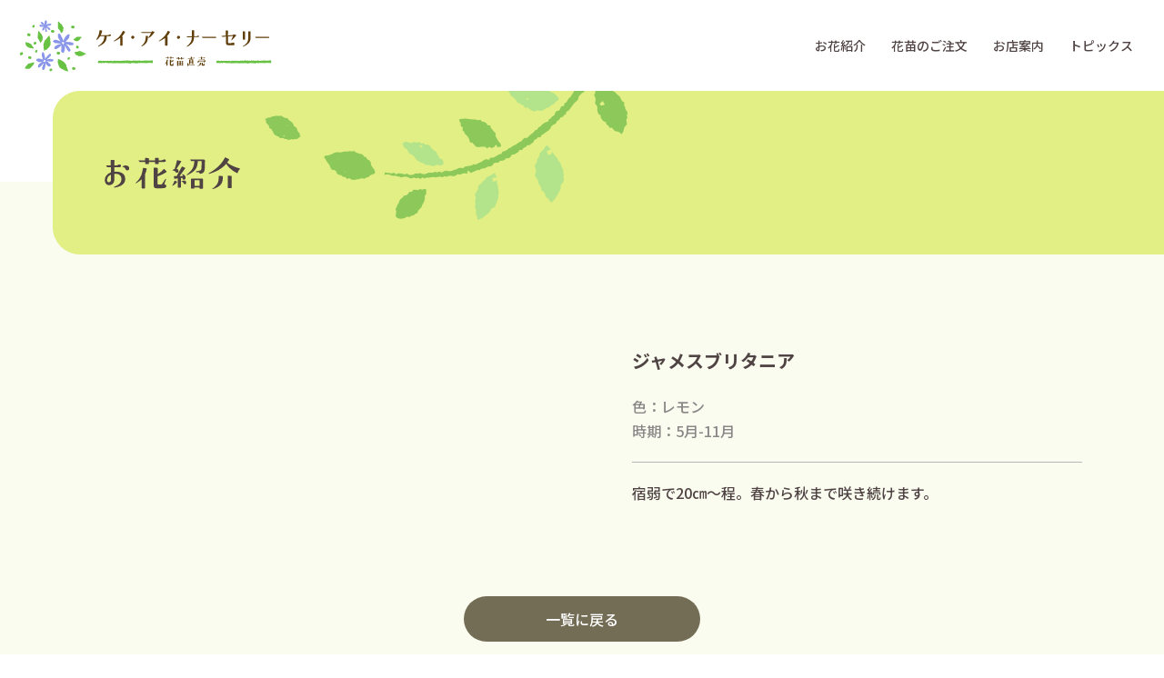

--- FILE ---
content_type: text/html; charset=UTF-8
request_url: https://kinursery.com/flower/396
body_size: 7671
content:
<!DOCTYPE html>
<html lang="ja"
	prefix="og: https://ogp.me/ns#"  class="no-js no-svg">
    <head>
        <meta charset="UTF-8">
        <link rel="profile" href="http://gmpg.org/xfn/11">
        <meta http-equiv="X-UA-Compatible" content="IE=edge">

        <!-- VIEWPORT -->
        <meta name="viewport" content="width=device-width,initial-scale=1">

        <!-- META -->
        <meta name="description" content="">
        <meta name="keywords" content="" />

        <!-- ICON -->
        <link rel="alternate" type="application/rss+xml" title="RSS feed" href="feed/" />	
        <link rel="shortcut icon" type="image/x-icon" href="/favicon.ico" sizes="16x16 32x32 64x64" />
		<link rel="apple-touch-icon" type="image/png" href="/apple-touch-icon-180x180.png">
		<link rel="icon" type="image/png" href="/icon-192x192.png">

        <!-- FONT -->
        <link href="https://fonts.googleapis.com/css?family=Noto+Sans+JP:500,700%7CNoto+Serif+JP:500,700&display=swap&subset=japanese" rel="stylesheet">
        <link rel="preconnect" href="https://fonts.gstatic.com">
        <link href="https://fonts.googleapis.com/css2?family=M+PLUS+Rounded+1c:wght@400;500;700&display=swap" rel="stylesheet">
        <link href="https://use.fontawesome.com/releases/v5.6.1/css/all.css" rel="stylesheet">

        <!-- ETC -->
        <meta name="format-detection" content="telephone=no">
		<link rel="stylesheet" href="https://cdnjs.cloudflare.com/ajax/libs/Swiper/4.5.0/css/swiper.min.css">
		<script src="https://cdnjs.cloudflare.com/ajax/libs/Swiper/4.5.0/js/swiper.min.js"></script>

<title>ジャメスブリタニア - ケイ・アイ・ナーセリー</title>

		<!-- All in One SEO 4.1.2.3 -->
		<meta name="description" content="宿弱で20㎝～程。春から秋まで咲き続けます。"/>
		<link rel="canonical" href="https://kinursery.com/flower/396" />
		<meta property="og:site_name" content="ケイ・アイ・ナーセリー - 花苗の生産卸・直売" />
		<meta property="og:type" content="article" />
		<meta property="og:title" content="ジャメスブリタニア - ケイ・アイ・ナーセリー" />
		<meta property="og:description" content="宿弱で20㎝～程。春から秋まで咲き続けます。" />
		<meta property="og:url" content="https://kinursery.com/flower/396" />
		<meta property="article:published_time" content="2021-07-07T00:00:00Z" />
		<meta property="article:modified_time" content="2021-07-07T00:00:00Z" />
		<meta name="twitter:card" content="summary" />
		<meta name="twitter:domain" content="kinursery.com" />
		<meta name="twitter:title" content="ジャメスブリタニア - ケイ・アイ・ナーセリー" />
		<meta name="twitter:description" content="宿弱で20㎝～程。春から秋まで咲き続けます。" />
		<script type="application/ld+json" class="aioseo-schema">
			{"@context":"https:\/\/schema.org","@graph":[{"@type":"WebSite","@id":"https:\/\/kinursery.com\/#website","url":"https:\/\/kinursery.com\/","name":"\u30b1\u30a4\u30fb\u30a2\u30a4\u30fb\u30ca\u30fc\u30bb\u30ea\u30fc","description":"\u82b1\u82d7\u306e\u751f\u7523\u5378\u30fb\u76f4\u58f2","publisher":{"@id":"https:\/\/kinursery.com\/#organization"}},{"@type":"Organization","@id":"https:\/\/kinursery.com\/#organization","name":"\u30b1\u30a4\u30fb\u30a2\u30a4\u30fb\u30ca\u30fc\u30bb\u30ea\u30fc","url":"https:\/\/kinursery.com\/"},{"@type":"BreadcrumbList","@id":"https:\/\/kinursery.com\/flower\/396#breadcrumblist","itemListElement":[{"@type":"ListItem","@id":"https:\/\/kinursery.com\/#listItem","position":"1","item":{"@type":"WebPage","@id":"https:\/\/kinursery.com\/","name":"\u30db\u30fc\u30e0","description":"\u82b1\u82d7\u306e\u751f\u7523\u5378\u30fb\u76f4\u58f2","url":"https:\/\/kinursery.com\/"}}]},{"@type":"Person","@id":"https:\/\/kinursery.com\/author\/kinursery#author","url":"https:\/\/kinursery.com\/author\/kinursery","name":"kinursery"},{"@type":"WebPage","@id":"https:\/\/kinursery.com\/flower\/396#webpage","url":"https:\/\/kinursery.com\/flower\/396","name":"\u30b8\u30e3\u30e1\u30b9\u30d6\u30ea\u30bf\u30cb\u30a2 - \u30b1\u30a4\u30fb\u30a2\u30a4\u30fb\u30ca\u30fc\u30bb\u30ea\u30fc","description":"\u5bbf\u5f31\u306720\u339d\uff5e\u7a0b\u3002\u6625\u304b\u3089\u79cb\u307e\u3067\u54b2\u304d\u7d9a\u3051\u307e\u3059\u3002","inLanguage":"ja","isPartOf":{"@id":"https:\/\/kinursery.com\/#website"},"breadcrumb":{"@id":"https:\/\/kinursery.com\/flower\/396#breadcrumblist"},"author":"https:\/\/kinursery.com\/flower\/396#author","creator":"https:\/\/kinursery.com\/flower\/396#author","datePublished":"2021-07-07T00:00:00+09:00","dateModified":"2021-07-07T00:00:00+09:00"}]}
		</script>
		<!-- All in One SEO -->

<link rel="alternate" title="oEmbed (JSON)" type="application/json+oembed" href="https://kinursery.com/wp-json/oembed/1.0/embed?url=https%3A%2F%2Fkinursery.com%2Fflower%2F396" />
<link rel="alternate" title="oEmbed (XML)" type="text/xml+oembed" href="https://kinursery.com/wp-json/oembed/1.0/embed?url=https%3A%2F%2Fkinursery.com%2Fflower%2F396&#038;format=xml" />
		<!-- This site uses the Google Analytics by MonsterInsights plugin v7.17.0 - Using Analytics tracking - https://www.monsterinsights.com/ -->
		<!-- Note: MonsterInsights is not currently configured on this site. The site owner needs to authenticate with Google Analytics in the MonsterInsights settings panel. -->
					<!-- No UA code set -->
				<!-- / Google Analytics by MonsterInsights -->
		<style id='wp-img-auto-sizes-contain-inline-css' type='text/css'>
img:is([sizes=auto i],[sizes^="auto," i]){contain-intrinsic-size:3000px 1500px}
/*# sourceURL=wp-img-auto-sizes-contain-inline-css */
</style>
<style id='wp-emoji-styles-inline-css' type='text/css'>

	img.wp-smiley, img.emoji {
		display: inline !important;
		border: none !important;
		box-shadow: none !important;
		height: 1em !important;
		width: 1em !important;
		margin: 0 0.07em !important;
		vertical-align: -0.1em !important;
		background: none !important;
		padding: 0 !important;
	}
/*# sourceURL=wp-emoji-styles-inline-css */
</style>
<style id='wp-block-library-inline-css' type='text/css'>
:root{--wp-block-synced-color:#7a00df;--wp-block-synced-color--rgb:122,0,223;--wp-bound-block-color:var(--wp-block-synced-color);--wp-editor-canvas-background:#ddd;--wp-admin-theme-color:#007cba;--wp-admin-theme-color--rgb:0,124,186;--wp-admin-theme-color-darker-10:#006ba1;--wp-admin-theme-color-darker-10--rgb:0,107,160.5;--wp-admin-theme-color-darker-20:#005a87;--wp-admin-theme-color-darker-20--rgb:0,90,135;--wp-admin-border-width-focus:2px}@media (min-resolution:192dpi){:root{--wp-admin-border-width-focus:1.5px}}.wp-element-button{cursor:pointer}:root .has-very-light-gray-background-color{background-color:#eee}:root .has-very-dark-gray-background-color{background-color:#313131}:root .has-very-light-gray-color{color:#eee}:root .has-very-dark-gray-color{color:#313131}:root .has-vivid-green-cyan-to-vivid-cyan-blue-gradient-background{background:linear-gradient(135deg,#00d084,#0693e3)}:root .has-purple-crush-gradient-background{background:linear-gradient(135deg,#34e2e4,#4721fb 50%,#ab1dfe)}:root .has-hazy-dawn-gradient-background{background:linear-gradient(135deg,#faaca8,#dad0ec)}:root .has-subdued-olive-gradient-background{background:linear-gradient(135deg,#fafae1,#67a671)}:root .has-atomic-cream-gradient-background{background:linear-gradient(135deg,#fdd79a,#004a59)}:root .has-nightshade-gradient-background{background:linear-gradient(135deg,#330968,#31cdcf)}:root .has-midnight-gradient-background{background:linear-gradient(135deg,#020381,#2874fc)}:root{--wp--preset--font-size--normal:16px;--wp--preset--font-size--huge:42px}.has-regular-font-size{font-size:1em}.has-larger-font-size{font-size:2.625em}.has-normal-font-size{font-size:var(--wp--preset--font-size--normal)}.has-huge-font-size{font-size:var(--wp--preset--font-size--huge)}.has-text-align-center{text-align:center}.has-text-align-left{text-align:left}.has-text-align-right{text-align:right}.has-fit-text{white-space:nowrap!important}#end-resizable-editor-section{display:none}.aligncenter{clear:both}.items-justified-left{justify-content:flex-start}.items-justified-center{justify-content:center}.items-justified-right{justify-content:flex-end}.items-justified-space-between{justify-content:space-between}.screen-reader-text{border:0;clip-path:inset(50%);height:1px;margin:-1px;overflow:hidden;padding:0;position:absolute;width:1px;word-wrap:normal!important}.screen-reader-text:focus{background-color:#ddd;clip-path:none;color:#444;display:block;font-size:1em;height:auto;left:5px;line-height:normal;padding:15px 23px 14px;text-decoration:none;top:5px;width:auto;z-index:100000}html :where(.has-border-color){border-style:solid}html :where([style*=border-top-color]){border-top-style:solid}html :where([style*=border-right-color]){border-right-style:solid}html :where([style*=border-bottom-color]){border-bottom-style:solid}html :where([style*=border-left-color]){border-left-style:solid}html :where([style*=border-width]){border-style:solid}html :where([style*=border-top-width]){border-top-style:solid}html :where([style*=border-right-width]){border-right-style:solid}html :where([style*=border-bottom-width]){border-bottom-style:solid}html :where([style*=border-left-width]){border-left-style:solid}html :where(img[class*=wp-image-]){height:auto;max-width:100%}:where(figure){margin:0 0 1em}html :where(.is-position-sticky){--wp-admin--admin-bar--position-offset:var(--wp-admin--admin-bar--height,0px)}@media screen and (max-width:600px){html :where(.is-position-sticky){--wp-admin--admin-bar--position-offset:0px}}

/*# sourceURL=wp-block-library-inline-css */
</style><style id='global-styles-inline-css' type='text/css'>
:root{--wp--preset--aspect-ratio--square: 1;--wp--preset--aspect-ratio--4-3: 4/3;--wp--preset--aspect-ratio--3-4: 3/4;--wp--preset--aspect-ratio--3-2: 3/2;--wp--preset--aspect-ratio--2-3: 2/3;--wp--preset--aspect-ratio--16-9: 16/9;--wp--preset--aspect-ratio--9-16: 9/16;--wp--preset--color--black: #000000;--wp--preset--color--cyan-bluish-gray: #abb8c3;--wp--preset--color--white: #ffffff;--wp--preset--color--pale-pink: #f78da7;--wp--preset--color--vivid-red: #cf2e2e;--wp--preset--color--luminous-vivid-orange: #ff6900;--wp--preset--color--luminous-vivid-amber: #fcb900;--wp--preset--color--light-green-cyan: #7bdcb5;--wp--preset--color--vivid-green-cyan: #00d084;--wp--preset--color--pale-cyan-blue: #8ed1fc;--wp--preset--color--vivid-cyan-blue: #0693e3;--wp--preset--color--vivid-purple: #9b51e0;--wp--preset--gradient--vivid-cyan-blue-to-vivid-purple: linear-gradient(135deg,rgb(6,147,227) 0%,rgb(155,81,224) 100%);--wp--preset--gradient--light-green-cyan-to-vivid-green-cyan: linear-gradient(135deg,rgb(122,220,180) 0%,rgb(0,208,130) 100%);--wp--preset--gradient--luminous-vivid-amber-to-luminous-vivid-orange: linear-gradient(135deg,rgb(252,185,0) 0%,rgb(255,105,0) 100%);--wp--preset--gradient--luminous-vivid-orange-to-vivid-red: linear-gradient(135deg,rgb(255,105,0) 0%,rgb(207,46,46) 100%);--wp--preset--gradient--very-light-gray-to-cyan-bluish-gray: linear-gradient(135deg,rgb(238,238,238) 0%,rgb(169,184,195) 100%);--wp--preset--gradient--cool-to-warm-spectrum: linear-gradient(135deg,rgb(74,234,220) 0%,rgb(151,120,209) 20%,rgb(207,42,186) 40%,rgb(238,44,130) 60%,rgb(251,105,98) 80%,rgb(254,248,76) 100%);--wp--preset--gradient--blush-light-purple: linear-gradient(135deg,rgb(255,206,236) 0%,rgb(152,150,240) 100%);--wp--preset--gradient--blush-bordeaux: linear-gradient(135deg,rgb(254,205,165) 0%,rgb(254,45,45) 50%,rgb(107,0,62) 100%);--wp--preset--gradient--luminous-dusk: linear-gradient(135deg,rgb(255,203,112) 0%,rgb(199,81,192) 50%,rgb(65,88,208) 100%);--wp--preset--gradient--pale-ocean: linear-gradient(135deg,rgb(255,245,203) 0%,rgb(182,227,212) 50%,rgb(51,167,181) 100%);--wp--preset--gradient--electric-grass: linear-gradient(135deg,rgb(202,248,128) 0%,rgb(113,206,126) 100%);--wp--preset--gradient--midnight: linear-gradient(135deg,rgb(2,3,129) 0%,rgb(40,116,252) 100%);--wp--preset--font-size--small: 13px;--wp--preset--font-size--medium: 20px;--wp--preset--font-size--large: 36px;--wp--preset--font-size--x-large: 42px;--wp--preset--spacing--20: 0.44rem;--wp--preset--spacing--30: 0.67rem;--wp--preset--spacing--40: 1rem;--wp--preset--spacing--50: 1.5rem;--wp--preset--spacing--60: 2.25rem;--wp--preset--spacing--70: 3.38rem;--wp--preset--spacing--80: 5.06rem;--wp--preset--shadow--natural: 6px 6px 9px rgba(0, 0, 0, 0.2);--wp--preset--shadow--deep: 12px 12px 50px rgba(0, 0, 0, 0.4);--wp--preset--shadow--sharp: 6px 6px 0px rgba(0, 0, 0, 0.2);--wp--preset--shadow--outlined: 6px 6px 0px -3px rgb(255, 255, 255), 6px 6px rgb(0, 0, 0);--wp--preset--shadow--crisp: 6px 6px 0px rgb(0, 0, 0);}:where(.is-layout-flex){gap: 0.5em;}:where(.is-layout-grid){gap: 0.5em;}body .is-layout-flex{display: flex;}.is-layout-flex{flex-wrap: wrap;align-items: center;}.is-layout-flex > :is(*, div){margin: 0;}body .is-layout-grid{display: grid;}.is-layout-grid > :is(*, div){margin: 0;}:where(.wp-block-columns.is-layout-flex){gap: 2em;}:where(.wp-block-columns.is-layout-grid){gap: 2em;}:where(.wp-block-post-template.is-layout-flex){gap: 1.25em;}:where(.wp-block-post-template.is-layout-grid){gap: 1.25em;}.has-black-color{color: var(--wp--preset--color--black) !important;}.has-cyan-bluish-gray-color{color: var(--wp--preset--color--cyan-bluish-gray) !important;}.has-white-color{color: var(--wp--preset--color--white) !important;}.has-pale-pink-color{color: var(--wp--preset--color--pale-pink) !important;}.has-vivid-red-color{color: var(--wp--preset--color--vivid-red) !important;}.has-luminous-vivid-orange-color{color: var(--wp--preset--color--luminous-vivid-orange) !important;}.has-luminous-vivid-amber-color{color: var(--wp--preset--color--luminous-vivid-amber) !important;}.has-light-green-cyan-color{color: var(--wp--preset--color--light-green-cyan) !important;}.has-vivid-green-cyan-color{color: var(--wp--preset--color--vivid-green-cyan) !important;}.has-pale-cyan-blue-color{color: var(--wp--preset--color--pale-cyan-blue) !important;}.has-vivid-cyan-blue-color{color: var(--wp--preset--color--vivid-cyan-blue) !important;}.has-vivid-purple-color{color: var(--wp--preset--color--vivid-purple) !important;}.has-black-background-color{background-color: var(--wp--preset--color--black) !important;}.has-cyan-bluish-gray-background-color{background-color: var(--wp--preset--color--cyan-bluish-gray) !important;}.has-white-background-color{background-color: var(--wp--preset--color--white) !important;}.has-pale-pink-background-color{background-color: var(--wp--preset--color--pale-pink) !important;}.has-vivid-red-background-color{background-color: var(--wp--preset--color--vivid-red) !important;}.has-luminous-vivid-orange-background-color{background-color: var(--wp--preset--color--luminous-vivid-orange) !important;}.has-luminous-vivid-amber-background-color{background-color: var(--wp--preset--color--luminous-vivid-amber) !important;}.has-light-green-cyan-background-color{background-color: var(--wp--preset--color--light-green-cyan) !important;}.has-vivid-green-cyan-background-color{background-color: var(--wp--preset--color--vivid-green-cyan) !important;}.has-pale-cyan-blue-background-color{background-color: var(--wp--preset--color--pale-cyan-blue) !important;}.has-vivid-cyan-blue-background-color{background-color: var(--wp--preset--color--vivid-cyan-blue) !important;}.has-vivid-purple-background-color{background-color: var(--wp--preset--color--vivid-purple) !important;}.has-black-border-color{border-color: var(--wp--preset--color--black) !important;}.has-cyan-bluish-gray-border-color{border-color: var(--wp--preset--color--cyan-bluish-gray) !important;}.has-white-border-color{border-color: var(--wp--preset--color--white) !important;}.has-pale-pink-border-color{border-color: var(--wp--preset--color--pale-pink) !important;}.has-vivid-red-border-color{border-color: var(--wp--preset--color--vivid-red) !important;}.has-luminous-vivid-orange-border-color{border-color: var(--wp--preset--color--luminous-vivid-orange) !important;}.has-luminous-vivid-amber-border-color{border-color: var(--wp--preset--color--luminous-vivid-amber) !important;}.has-light-green-cyan-border-color{border-color: var(--wp--preset--color--light-green-cyan) !important;}.has-vivid-green-cyan-border-color{border-color: var(--wp--preset--color--vivid-green-cyan) !important;}.has-pale-cyan-blue-border-color{border-color: var(--wp--preset--color--pale-cyan-blue) !important;}.has-vivid-cyan-blue-border-color{border-color: var(--wp--preset--color--vivid-cyan-blue) !important;}.has-vivid-purple-border-color{border-color: var(--wp--preset--color--vivid-purple) !important;}.has-vivid-cyan-blue-to-vivid-purple-gradient-background{background: var(--wp--preset--gradient--vivid-cyan-blue-to-vivid-purple) !important;}.has-light-green-cyan-to-vivid-green-cyan-gradient-background{background: var(--wp--preset--gradient--light-green-cyan-to-vivid-green-cyan) !important;}.has-luminous-vivid-amber-to-luminous-vivid-orange-gradient-background{background: var(--wp--preset--gradient--luminous-vivid-amber-to-luminous-vivid-orange) !important;}.has-luminous-vivid-orange-to-vivid-red-gradient-background{background: var(--wp--preset--gradient--luminous-vivid-orange-to-vivid-red) !important;}.has-very-light-gray-to-cyan-bluish-gray-gradient-background{background: var(--wp--preset--gradient--very-light-gray-to-cyan-bluish-gray) !important;}.has-cool-to-warm-spectrum-gradient-background{background: var(--wp--preset--gradient--cool-to-warm-spectrum) !important;}.has-blush-light-purple-gradient-background{background: var(--wp--preset--gradient--blush-light-purple) !important;}.has-blush-bordeaux-gradient-background{background: var(--wp--preset--gradient--blush-bordeaux) !important;}.has-luminous-dusk-gradient-background{background: var(--wp--preset--gradient--luminous-dusk) !important;}.has-pale-ocean-gradient-background{background: var(--wp--preset--gradient--pale-ocean) !important;}.has-electric-grass-gradient-background{background: var(--wp--preset--gradient--electric-grass) !important;}.has-midnight-gradient-background{background: var(--wp--preset--gradient--midnight) !important;}.has-small-font-size{font-size: var(--wp--preset--font-size--small) !important;}.has-medium-font-size{font-size: var(--wp--preset--font-size--medium) !important;}.has-large-font-size{font-size: var(--wp--preset--font-size--large) !important;}.has-x-large-font-size{font-size: var(--wp--preset--font-size--x-large) !important;}
/*# sourceURL=global-styles-inline-css */
</style>

<style id='classic-theme-styles-inline-css' type='text/css'>
/*! This file is auto-generated */
.wp-block-button__link{color:#fff;background-color:#32373c;border-radius:9999px;box-shadow:none;text-decoration:none;padding:calc(.667em + 2px) calc(1.333em + 2px);font-size:1.125em}.wp-block-file__button{background:#32373c;color:#fff;text-decoration:none}
/*# sourceURL=/wp-includes/css/classic-themes.min.css */
</style>
<link rel='stylesheet' id='my_addon-css' href='https://kinursery.com/wp/wp-content/themes/kinursery.com/css/addon.css?ver=1768904096' type='text/css' media='screen' />
<link rel='stylesheet' id='my_layout-css' href='https://kinursery.com/wp/wp-content/themes/kinursery.com/css/layout.css?ver=1768904096' type='text/css' media='screen' />
<link rel="https://api.w.org/" href="https://kinursery.com/wp-json/" /><link rel="alternate" title="JSON" type="application/json" href="https://kinursery.com/wp-json/wp/v2/flower/396" />    </head>
    <body>
<header class="page-header">
    <div class="page-header-logo">
        <h1><a href="https://kinursery.com"><img src="https://kinursery.com/wp/wp-content/themes/kinursery.com/images/logo2.svg" alt="ケイ・アイ・ナーセリー"></a></h1>
    </div>
    <nav>
        <ul>
            <li><a href="https://kinursery.com/flower">お花紹介</a></li>
            <li><a href="https://kinursery.com/nursery">花苗のご注文</a></li>
            <li><a href="https://kinursery.com/about">お店案内</a></li>
            <li><a href="https://kinursery.com/topics">トピックス</a></li>
        </ul>
    </nav>
</header>


<div class="page-flower page-wrapper">
<section>
<div class="page-title">
    <h1><img src="https://kinursery.com/wp/wp-content/themes/kinursery.com/images/pagetitle2.svg" alt="お花紹介"></h1>
</div>
    
<div class="container product-wrapper">
	    <div class="product-image">
	    </div>
	
    <div class="product-text">
        <p class="product-title">ジャメスブリタニア</p>
        <p class="product-color">色：レモン</p>
        <p class="product-number">時期：5月-11月</p>
        <div class="prduct-info"><p>宿弱で20㎝～程。春から秋まで咲き続けます。</p>
</div>	
    </div>
</div>
    
    <div class="linkbutton"><a href="https://kinursery.com/flower">一覧に戻る</a></div>
</section>
<!--/page-flower--></div>

<p id="js-back-to-page-top" class="totop"><a href="#l-canvas" class="js-smooth-scroll">BACK TO TOP</a></p>
    
<footer>
    <div class="container">
        <p class="footer-company">合同会社 ケイ・アイ・ナーセリー</p>
        <p>長野県須坂市豊丘843</p>
        <p>TEL 026-248-2437</p>

           <ul  class="footer-sns">
                <li><a href="https://www.facebook.com/profile.php?id=100017867944276" target="_blank"><img src="https://kinursery.com/wp/wp-content/themes/kinursery.com/images/sns_fb.svg" alt="facebook"></a></li>
                <li><a href="https://www.instagram.com/tanakakazuya1187/" target="_blank"><img src="https://kinursery.com/wp/wp-content/themes/kinursery.com/images/sns_ig.svg" alt="Instagramk"></a></li>
            </ul>
        
            <ul  class="footer-link">
                <li class="linkbutton"><a href="https://kinursery.com/about">お店案内</a></li>
                <li class="linkbutton"><a href="mailto:kinnagano@icloud.com">お問い合わせ</a></li>
            </ul>  

    </div>
    <div class="footer-copyright">
        <p>&copy; kinursery llc</p>
    </div>
</footer>

<!-- Drawer -->
<div id="js-drawer-overlay" class="p-drawer-overlay"></div>
<div id="js-drawer-trigger" class="p-drawer-trigger">
	<div class="bars">
		<span class="bar"></span><span class="bar"></span><span class="bar"></span><span class="menu">MENU</span>
	</div>
</div>

<div id="js-drawer-content" class="p-drawer-content">
	<div class="p-drawer-content__inner">
		<ul class="p-drawer-content__navi">
            <li><a href="https://kinursery.com">HOME</a></li>
			<li><a href="https://kinursery.com/flower">お花紹介</a></li>
            <li><a href="https://kinursery.com/nursery">花苗のご注文</a></li>
            <li><a href="https://kinursery.com/about">お店案内</a></li>
            <li><a href="https://kinursery.com/topics">トピックス</a></li>
		</ul>
	</div>
</div>

<script src="https://kinursery.com/wp/wp-content/themes/kinursery.com/js/Drawer.js"></script>
<script src="https://kinursery.com/wp/wp-content/themes/kinursery.com/js/SmoothScroll.js"></script>
<script src="https://kinursery.com/wp/wp-content/themes/kinursery.com/js/NurseryOrder.js"></script>
<script src="https://kinursery.com/wp/wp-content/themes/kinursery.com/library/jquery.matchHeight.js" defer="defer"></script>
<script src="https://kinursery.com/wp/wp-content/themes/kinursery.com/library/js.cookie.js"></script>
<script type="speculationrules">
{"prefetch":[{"source":"document","where":{"and":[{"href_matches":"/*"},{"not":{"href_matches":["/wp/wp-*.php","/wp/wp-admin/*","/wp/wp-content/uploads/*","/wp/wp-content/*","/wp/wp-content/plugins/*","/wp/wp-content/themes/kinursery.com/*","/*\\?(.+)"]}},{"not":{"selector_matches":"a[rel~=\"nofollow\"]"}},{"not":{"selector_matches":".no-prefetch, .no-prefetch a"}}]},"eagerness":"conservative"}]}
</script>
<script type="text/javascript" src="https://kinursery.com/wp/wp-content/themes/kinursery.com/library/jquery-3.4.1.min.js?ver=1768904096" id="jquery-js"></script>
<script type="text/javascript" src="https://kinursery.com/wp/wp-content/themes/kinursery.com/js/script.js?ver=1768904096" id="my_bundle-main-js"></script>
<script id="wp-emoji-settings" type="application/json">
{"baseUrl":"https://s.w.org/images/core/emoji/17.0.2/72x72/","ext":".png","svgUrl":"https://s.w.org/images/core/emoji/17.0.2/svg/","svgExt":".svg","source":{"concatemoji":"https://kinursery.com/wp/wp-includes/js/wp-emoji-release.min.js?ver=6.9"}}
</script>
<script type="module">
/* <![CDATA[ */
/*! This file is auto-generated */
const a=JSON.parse(document.getElementById("wp-emoji-settings").textContent),o=(window._wpemojiSettings=a,"wpEmojiSettingsSupports"),s=["flag","emoji"];function i(e){try{var t={supportTests:e,timestamp:(new Date).valueOf()};sessionStorage.setItem(o,JSON.stringify(t))}catch(e){}}function c(e,t,n){e.clearRect(0,0,e.canvas.width,e.canvas.height),e.fillText(t,0,0);t=new Uint32Array(e.getImageData(0,0,e.canvas.width,e.canvas.height).data);e.clearRect(0,0,e.canvas.width,e.canvas.height),e.fillText(n,0,0);const a=new Uint32Array(e.getImageData(0,0,e.canvas.width,e.canvas.height).data);return t.every((e,t)=>e===a[t])}function p(e,t){e.clearRect(0,0,e.canvas.width,e.canvas.height),e.fillText(t,0,0);var n=e.getImageData(16,16,1,1);for(let e=0;e<n.data.length;e++)if(0!==n.data[e])return!1;return!0}function u(e,t,n,a){switch(t){case"flag":return n(e,"\ud83c\udff3\ufe0f\u200d\u26a7\ufe0f","\ud83c\udff3\ufe0f\u200b\u26a7\ufe0f")?!1:!n(e,"\ud83c\udde8\ud83c\uddf6","\ud83c\udde8\u200b\ud83c\uddf6")&&!n(e,"\ud83c\udff4\udb40\udc67\udb40\udc62\udb40\udc65\udb40\udc6e\udb40\udc67\udb40\udc7f","\ud83c\udff4\u200b\udb40\udc67\u200b\udb40\udc62\u200b\udb40\udc65\u200b\udb40\udc6e\u200b\udb40\udc67\u200b\udb40\udc7f");case"emoji":return!a(e,"\ud83e\u1fac8")}return!1}function f(e,t,n,a){let r;const o=(r="undefined"!=typeof WorkerGlobalScope&&self instanceof WorkerGlobalScope?new OffscreenCanvas(300,150):document.createElement("canvas")).getContext("2d",{willReadFrequently:!0}),s=(o.textBaseline="top",o.font="600 32px Arial",{});return e.forEach(e=>{s[e]=t(o,e,n,a)}),s}function r(e){var t=document.createElement("script");t.src=e,t.defer=!0,document.head.appendChild(t)}a.supports={everything:!0,everythingExceptFlag:!0},new Promise(t=>{let n=function(){try{var e=JSON.parse(sessionStorage.getItem(o));if("object"==typeof e&&"number"==typeof e.timestamp&&(new Date).valueOf()<e.timestamp+604800&&"object"==typeof e.supportTests)return e.supportTests}catch(e){}return null}();if(!n){if("undefined"!=typeof Worker&&"undefined"!=typeof OffscreenCanvas&&"undefined"!=typeof URL&&URL.createObjectURL&&"undefined"!=typeof Blob)try{var e="postMessage("+f.toString()+"("+[JSON.stringify(s),u.toString(),c.toString(),p.toString()].join(",")+"));",a=new Blob([e],{type:"text/javascript"});const r=new Worker(URL.createObjectURL(a),{name:"wpTestEmojiSupports"});return void(r.onmessage=e=>{i(n=e.data),r.terminate(),t(n)})}catch(e){}i(n=f(s,u,c,p))}t(n)}).then(e=>{for(const n in e)a.supports[n]=e[n],a.supports.everything=a.supports.everything&&a.supports[n],"flag"!==n&&(a.supports.everythingExceptFlag=a.supports.everythingExceptFlag&&a.supports[n]);var t;a.supports.everythingExceptFlag=a.supports.everythingExceptFlag&&!a.supports.flag,a.supports.everything||((t=a.source||{}).concatemoji?r(t.concatemoji):t.wpemoji&&t.twemoji&&(r(t.twemoji),r(t.wpemoji)))});
//# sourceURL=https://kinursery.com/wp/wp-includes/js/wp-emoji-loader.min.js
/* ]]> */
</script>
    </body>
</html>


--- FILE ---
content_type: text/css
request_url: https://kinursery.com/wp/wp-content/themes/kinursery.com/css/addon.css?ver=1768904096
body_size: 630
content:
/* ドロワー */
/*
 * ドロワー
 */
.p-drawer-trigger {
  position: fixed;
  right: 10px;
  z-index: 1900;
  top: 26px;
  transition: all 0.5s;
}

.p-drawer-trigger .bars {
  position: relative;
  width: 40px;
  height: 48px;
  cursor: pointer;
  overflow: hidden;
  opacity: 1;
  transition: all 0.5s;
}

.p-drawer-trigger .bars .bar {
  position: absolute;
  display: block;
  left: 0;
  width: 40px;
  height: 2px;
  border-radius: 0px;
  background: #5D4629;
  transition: all 0.5s;
}

.p-drawer-trigger .bars .bar:nth-of-type(1) {
  top: 5px;
}

.p-drawer-trigger .bars .bar:nth-of-type(2) {
  top: 15px;
}

.p-drawer-trigger .bars .bar:nth-of-type(3) {
  top: 25px;
}

.p-drawer-trigger .bars .menu {
  transition: all 0.5s;
  position: absolute;
  display: block;
  width: 100%;
  left: 0px;
  top: 32px;
  color: #5D4629;
  text-align: center;
  font-size: 0.8rem;
}

.p-drawer-overlay {
  transition: all 0.5s;
}

.p-drawer-content {
  font-size: 2rem;
  position: fixed;
  top: 0;
  right: -100%;
  width: 100%;
  height: 100%;
  background: #6A5943;
  z-index: 1800;
  overflow-y: auto;
  transition: all 0.5s;
}

.p-drawer-content__inner {
  padding: 60px 20px 20px 20px;
  width: 100%;
  height: 100%;
}

.p-drawer-content__inner ul, .p-drawer-content__inner li {
    list-style: none;
    text-align: center;
}

.p-drawer-content__inner a {
    color: #FFF;
    font-size: 1.6rem;
    padding: 15px 0;
    display: block;
}

.js-drawer--is-opened .p-drawer-trigger .bars {
}

.js-drawer--is-opened .p-drawer-trigger .bars .bar {
  background: #FFF;
}

.js-drawer--is-opened .p-drawer-trigger .bars .bar:nth-of-type(1) {
  transform: rotate(45deg);
  top: 15px;
}

.js-drawer--is-opened .p-drawer-trigger .bars .bar:nth-of-type(2) {
  left: 300px;
  opacity: 0;
}

.js-drawer--is-opened .p-drawer-trigger .bars .bar:nth-of-type(3) {
  transform: rotate(-45deg);
  top: 15px;
}

.js-drawer--is-opened .p-drawer-trigger .menu {
  color: #FFF;
}

.js-drawer--is-opened .p-drawer-overlay {
  cursor: pointer;
  position: fixed;
  left: 0;
  top: 0;
  width: 100%;
  height: 100%;
  background: #000;
  opacity: .75;
  z-index: 1700;
}

.js-drawer--is-opened .p-drawer-content {
  right: 0;
}

.swiper-button-prev, .swiper-container-rtl .swiper-button-next {
    background-image: url('../images/arrow-l.svg');
    left: 10px;
    right: auto;
}

.swiper-button-next, .swiper-container-rtl .swiper-button-prev {
    background-image: url('../images/arrow-r.svg');
    right: 10px;
    left: auto;
}

--- FILE ---
content_type: text/css
request_url: https://kinursery.com/wp/wp-content/themes/kinursery.com/css/layout.css?ver=1768904096
body_size: 5177
content:
@charset "utf-8";

/* reset
------------------------------------------------------------------- */
/* A Modern CSS Reset */
 
*,*::before,*::after{box-sizing:border-box}body,h1,h2,h3,h4,p,figure,blockquote,dl,dd{margin:0}body{min-height:100vh;text-rendering:optimizeSpeed;}a:not([class]){text-decoration-skip-ink:auto}img,picture{max-width:100%}input,button,textarea,select{font:inherit}
@media(prefers-reduced-motion:reduce){html:focus-within{scroll-behavior:auto}*,*::before,*::after{animation-duration:.01ms !important;animation-iteration-count:1 !important;transition-duration:.01ms !important;scroll-behavior:auto !important}}

img {vertical-align: middle;}
h1,h2,h3,h4 {font-weight: 700;}
a{color:inherit;}
table {border-collapse:collapse;border-spacing:0;}
ol,ul,li {margin:0; padding: 0;}
nav ul, nav li,footer ul, footer li {list-style: none;}

button {
  border-radius: 0;
  -webkit-box-sizing: content-box;
  -webkit-appearance: button;
  appearance: button;
  border: none;
  box-sizing: border-box;
  cursor: pointer;
    background: none;
	outline: none;
}

/* 全体構造
------------------------------------------------------------------- */
html {
    font-size: 62.5%; /* font-size 1em = 10px on default browser settings */
    font-weight: 500;
    color: #504343;
    background-color: #FFFFFF;
}

body {
    font-family: 'Noto Sans JP', 'Hiragino Kaku Gothic ProN', Meiryo, sans-serif;
}

.container {
    max-width: 1100px;
    margin: 0 auto;
    font-size: 1.6rem;
    line-height: 1.7;
}

.container-narrow {
    max-width: 900px;
    margin: 0 auto;
    font-size: 1.6rem;
    line-height: 2;
}

@media screen and (max-width:1190px) {
    .container {
        margin-left: 4.5%;
        margin-right: 4.5%;
    }
}

@media screen and (max-width:990px) {
    .container-narrow {
        margin-left: 4.5%;
        margin-right: 4.5%;
    }
}

.flex-container   {
        display: flex
    }

img {
    height: auto;
 }

a {
    color: #87390C;
    text-decoration: none;
    transition: 0.3s ease-in-out;
}

a:hover{
    color: #C98D38;
}

a img {
    transition: 0.3s ease-in-out;
}

a:hover img {
  opacity: 0.8;
  filter: alpha(opacity=80);
  transition: 0.3s ease-in-out;
}

@media screen and (max-width:1100px) {}
@media screen and (max-width:767px) {}
@media screen and (max-width: 559px) {}

/* common
------------------------------------------------------------------- */
.linkbutton a {
    font-size: 1.6rem;
    color: #FFFFFF;
    background-color: #746D56;
    text-align: center;
    padding: 13px 15px;
    display: block;
    max-width: 260px;
    margin: 30px auto;
    border-radius: 40px;
}

.linkbutton a:hover {
    background-color: #A59B79;
}

.orderbutton a {
    font-size: 1.6rem;
    color: #FFFFFF;
    background-color: #DB7434;
    text-align: center;
    padding: 13px 15px;
    display: block;
    max-width: 260px;
    margin: 30px auto;
    border-radius: 40px;
}

.orderbutton a:hover {
    background-color: #EC9158;
}

.title-sub {
    font-size: 26px;
    text-align: center;
    background-size: 70px;
    background-repeat: no-repeat;
    background-position: center bottom;
    padding-bottom: 10px;
}

.title-sub-pink {
    background-image: url(../images/line_pink.svg);
}

.title-sub-green {
    background-image: url(../images/line_green.svg);
}

.title-bold {
    font-size: 2.0rem;
    margin: 30px 0;
}

.tb-common {
    width: 100%;
    border-top: 1px solid #C3865F;
    border-right: 1px solid #C3865F;
    background-color: #FFFFFF;
}

.tb-common th {
    background-color: #EED6C8;
    text-align: left;
}

.tb-common td,.tb-common th {
    border-bottom: 1px solid #C3865F;
    border-left: 1px solid #C3865F;
    padding: 10px;
}

.tb-page-nursery td {
    width: 33.33%
}

@media screen and (max-width: 559px) {
.tb-page-2col td,.tb-page-2col th {
    display: block;
    width: 100%;
}
}

.center {
    text-align: center;
}

.fs14 {
    font-size: 1.4rem;
}

.page-common img {
    border-radius: 20px !important;
}

/* margin
------------------------------------------------------------------- */
.page-margin-bottom,.page-title, .product-wrapper ,.home-flower,.title-sub {
    margin-bottom: 100px;
}

.text-margin-bottom {
    margin-bottom: 20px;
}

.page-wrapper{
    padding-bottom: 100px;
}

@media screen and (max-width: 559px) {
.page-margin-bottom,.page-title, .product-wrapper ,.home-flower,.title-sub {
    margin-bottom: 50px;
}   
}


/* header
------------------------------------------------------------------- */
@media screen and (min-width:768px) {
header {
    display: flex;
}
}

header nav ul {
    display: flex;
    justify-content: flex-end;
}

header nav ul li {
    font-size: 1.4rem;
    line-height: 100px;
    padding: 0 1em;
}

header nav ul:last-child {
    padding-right: 2em;
}

header nav a {
    color: #504343;
}

header nav a:hover {
    color: #896C6C;
}

header nav {
    flex: 1;
}

.page-header-logo {
    width: 300px;
    height: 100px;
    display: flex;
    align-items: center;
}

@media screen and (max-width: 559px) {
.page-header-logo {
    width: 260px;
}
}


.page-header-logo h1 {
    padding-left: 20px;
}

@media screen and (min-width: 768px) {
#js-drawer-trigger{
        display: none;
    }
}

@media screen and (max-width:767px) {
    header nav {
        display: none;
    }
}


/*backtotop
------------------------------------------------------------------- */
.totop a {
    color: #A39C83;
    font-size: 1.3rem;
    font-weight: 700;
    text-align: center;
    display: block;
    position: relative;
    margin: 30px 0 20px;
}

.totop a:before {
  content: '';
  width: 16px;
  height: 16px;
  border: 0;
  border-top: solid 3px #A39C83;
  border-right: solid 3px #A39C83;
  position: absolute;
  top: -10px;
  left: 50%;
  margin-left: -8px;
  transform: rotate(-45deg);
}

/* footer
------------------------------------------------------------------- */
footer {
    background-color: #EFF1F5;
}

footer .container {
    font-size: 1.4rem;
    text-align: center;
    position: relative;
}

footer .footer-company {
    font-size: 1.6rem;
    padding-top: 100px;
    margin-bottom: 10px;
}

footer .footer-company:before {
    content: "";
    display: inline-block;
    background: url(../images/logo3.svg);
    background-size: cover;
    width:80px;
    height: 62px;
    top:30px;
    left: 50%;
    margin-left: -42px;
    position: absolute;
}

ul.footer-sns {
    display: flex;
    justify-content: space-between;
    width: 144px;
    margin: 30px auto 50px;
}

ul.footer-sns li {
    text-align: center;
    flex-basis: 50%;
}

ul.footer-sns li img {
    width: 32px;
}

@media screen and (min-width: 460px) {
ul.footer-link {
    display: flex;
    justify-content: space-between;
    width:400px;
    margin: 0 auto 30px;
}
ul.footer-link li {
    flex-basis: 48%;
}
}

ul.footer-link .linkbutton a {
    font-size: 1.4rem;
    margin: 0;
}

@media screen and (max-width: 459px) {
ul.footer-link .linkbutton a {
    margin: 10px auto;
}
}

.footer-copyright {
    font-size: 1.3rem;
    text-align: center;
    background-color: #FFFFFF;    
    margin-top: 50px;
    padding: 10px;
}

/* home
------------------------------------------------------------------- */
.home-top-lead {
    font-size: 1.6rem;
    line-height: 2;
    padding: 20px 4.5% 0 0;
}

@media screen and (min-width:768px) {
.home-header-logo {
    flex-basis: 450px;
    position: relative;
}
    
.home-header-logo h1 {
    width: 330px;
    position: absolute;
    left: 60px;
    top: 20px;
}

.home-top {
    display: flex;
    flex-direction: row-reverse;
    }

.home-top-lead {
	flex-grow:0;
	flex-shrink:0;
    flex-basis: 450px;
    padding: 240px 30px 30px;
}
}

.home-top-bg {
    position: relative;
}

.home-top-bg:before {
    content: "";
    display: block;
    width: 96.5%;
    height: 110%;
    position: absolute;
    top: 200px;
    left: 0;
    background-color: #B5DDD0;
    border-radius: 0 40px 40px 0;
    z-index: -1;
}

@media screen and (min-width: 768px) and (max-width:900px) {
.home-header-logo {
    flex-basis: 300px;
    position: relative;
}

.home-header-logo h1 {
    width: 240px;
    position: absolute;
    left: 30px;
    top: 20px;
}
    
.home-top-lead {
    flex-basis: 300px;
    padding: 160px 30px 30px;
} 

.home-top-bg:before {
    content: "";
    top: 130px;
}
}

@media screen and (max-width:767px) {
.home-header-logo {
    width: 180px;
    margin: 20px auto;
}
.home-top {
    margin-left: 4.5%;
}
}

.home-slider {
    flex: 1;
	flex-basis:100%;
	overflow:hidden;
}

.home-slider .home-slider-wrap {
	width:100%;
}

.home-slider .home-slider-wrap .swiper-slide {
	width: 100% !important;
}

/* slider */
.home-slider .home-slider-wrap .swiper-slide .slide-img {
    height: 80vh;
    background-size: cover;
    width: 100%;
    border-radius: 40px 0 0 40px;
    background-position: center center;
}

@media screen and (max-width:767px) {
.home-slider .home-slider-wrap .swiper-slide .slide-img {
    height: 40vh;
}
}

/* topics */

.select-category {
    padding: 5px 10px;
}

.home-topics {
    margin-bottom: 100px;
}

.home-topics h2 {
    width: 180px;
    margin: 60px auto;
}

.home-topics-blog {
    width: 100%;
}

.blog-wrapper {
    display: flex;
    flex-flow: wrap;
}

.blog-wrapper a {
    display: block;
    color: #504343;
}

.blog-wrapper figure {
    margin-bottom: 10px;
}

.blog-wrapper figure img{
    border-radius: 10px;
}

/* order */
.home-order {
    position: relative;
    background-image: url(../images/home_bg1.png);
    background-repeat: no-repeat;
    background-size: 350px auto;
    margin-bottom: 60px;
}

.home-order:before {
    content: "";
    display: block;
    width: 40%;
    height: 74%;
    position: absolute;
    top: 0;
    right: 0;
    background-color: #FFC6A2;
    border-radius: 40px 0 0  40px;
    z-index: -1;
}

@media screen and (max-width:559px) {
.home-order:before {
    height: 50%;
    top: 200px;
}
}

.home-order h2 {
    margin-bottom: 50px;
}

@media screen and (min-width:768px) {
.home-order .container {
    padding-top: 100px;
    display: flex;
    justify-content: space-between;
}

.home-order-text {
    width: 45%;
}

.home-order-text .linkbutton a {
    margin-left: 0 !important;
}

.home-order-image {
    width: 50%;
}
}

.home-order figure  {
    position: relative;
}

.home-order figure img {
    border-radius: 30px;
}

.home-order figcaption {
    color: #FFFFFF;
    font-size: 1.4rem;
    padding: 10px 20px;
    width: 100%;
    position: absolute;
    bottom: 0;
    background-color: rgba(0,0,0,0.42);
    border-radius: 0 0 30px 30px;
}

/* flower */
.home-flower-inner {
    position: relative;
    padding: 40px 0;
    background-image: url(../images/title_bg2.png);
    background-repeat: no-repeat;
    background-size: 460px auto;
    background-position: left top;
}

@media screen and (max-width: 559px) {
.home-flower-inner {
    background-size: 320px auto;
} 
}

.home-flower-inner:before {
    content: "";
    display: block;
    width: 96.5%;
    height: 100%;
    position: absolute;
    top: 0;
    left: 0;
    background-color: #E1EF85;
    border-radius: 0 40px 40px 0;
    z-index: -1;
}

@media screen and (max-width:1260px) {
.home-flower-inner:before {
    width: 90%;
}
}

.home-flower h2 {
    margin-bottom: 50px;
}

@media screen and (min-width:768px) {
.home-flower .container{
    display: flex;
}

.home-flower-text {
    flex-basis: 25%;
}

.home-flower-blog {
    flex-basis: 75%;
}
}

@media screen and (min-width:768px) {
.blog-box{
    margin-right: 30px;
    width:  22%;
    width:  -webkit-calc(25% - 30px * 3 / 4);
	width: calc(25% - 30px * 3 / 4);
    display: block;
    margin-bottom: 20px;
}

.blog-box:nth-child(4n+4){
  margin-right: 0;
}
    
.blog-box-3col{
    margin-right: 30px;
    width: 30%;
    width:  -webkit-calc(33.3333% - 30px * 2 / 3);
	width: calc(33.3333% - 30px * 2 / 3);
    display: block;
    margin-bottom: 20px;
}

.home-flower-blog :nth-child(3n+3){
  margin-right: 0;
}
}

@media screen and (max-width:767px) {
.blog-box, .blog-box-3col{
    margin-right: 20px;
    width:  45%;
    width:  -webkit-calc(50% - 20px * 1 / 2);
	width: calc(50% - 20px * 1 / 2);
    display: block;
    margin-bottom: 20px;
}
.blog-box:nth-child(2n+2),
.home-flower-blog :nth-child(2n+2){
  margin-right: 0;
}
}

.blog-box .blog-date, .blog-box .blog-cat {
    color: #746D6D;
    font-size: 1.3rem;
    padding-right: 5px;
}

.blog-box .blog-date, .blog-box .blog-cat  {
    color: #746D6D;
    font-size: 1.3rem;
    display: inline-block;
    padding-right: 5px;
}

.blog-box .blog-title  {
    font-weight: 700;
}

/* page-common
----------------------------------------------------------- */
.page-title  {
    border-top-left-radius: 30px;
    border-bottom-left-radius: 30px;
    margin-left: 100px;
    padding: 70px 0 70px 50px;
}

@media screen and (max-width: 1300px) {
.page-title  {
    margin-left: 4.5%;
}
}

@media screen and (max-width: 559px) {
.page-title  {
    padding: 50px 0 50px 30px;
}
}

.page-order .page-title, .page-nursery .page-title{
    background-color: #FFC6A2;
    background-image: url(../images/title_bg1.png);
    background-size: 285px auto;
    background-repeat: no-repeat;
    background-position: 230px 10px;
}

.page-common .page-title, .page-topics .page-title{
    background-color: #B5DDD0;    
    background-image: url(../images/title_bg3.png);
    background-size: 399px auto;
    background-repeat: no-repeat;
    background-position: 230px 0;
}

.page-flower .page-title{
    background-color: #E1EF85;    
    background-image: url(../images/title_bg2.png);
    background-size: 490px auto;
    background-repeat: no-repeat;
    background-position: 230px top;
}

.page-order, .page-nursery {
background: linear-gradient(180deg,#FFF 0%,#FFF 100px,#FDF5F0 100px,#FDF5F0 100%);
}

.page-common, .page-topics {
background: linear-gradient(180deg,#FFF 0%,#FFF 100px,#F5FCF9 100px,#F5FCF9 100%);
}

.page-flower {
background: linear-gradient(180deg,#FFF 0%,#FFF 100px,#FAFCF0 100px,#FAFCF0 100%);
}

.p-pagination {
    text-align: center;
    font-size: 1.3rem;
}

.p-pagination ul {
    margin: 0;
    padding: 0;
}

.page-numbers{
    display: flex;
    justify-content: center;
}

.page-numbers li {
    margin: 30px 2px;
    display: block;
}

.page-numbers li a {
    background-color: #D6CECE;
    padding: .4em 1em;
    border-radius: 50%;
}

.page-numbers .current {
    color: #FFF;
    background-color: #746D56;
    padding: .4em 1em;
    border-radius: 50%;
}

.p-prevnext {
    display: flex;
    justify-content: center;
    padding-bottom: 60px;
}

.p-prevnext div {
    padding: 0 20px;
}

/* nursery
----------------------------------------------------------- */

.flow-list {
  list-style: none;
  counter-reset: counter-name;
    margin-bottom: 30px;
}
.flow-list li {
    line-height: 2;
    font-weight: 700;
    position: relative;
    padding: 30px 60px 30px;
    margin-bottom: 20px;
    background-color: #FFFFFF;
    border-radius: 10px;
    box-shadow: 2px 2px #FFC6A2;
}

.flow-list li::before {
    content: counter(counter-name)'';
    counter-increment: counter-name;
    display: block;
    background-color: #C3855E;
    border-radius: 50%;
    color: #fff;
    font-weight: bold;
    width: 24px;
    height: 24px;
    line-height: 25px;
    text-align: center;
    position: absolute;
    top: 50%;
    left: 20px;
    transform: translateY(-50%);
}

.flow-list span {
    font-size: 1.4rem;
    font-weight: 400;
    display: block;
}

.flow-contact {
    text-align: center;
    border-top: 1px solid #FFC6A2;
    border-bottom: 1px solid #FFC6A2;
    padding: 20px 0;
}

.product-number, .product-color {
    color: #8B8787;
} 

.blog-top .product-number, .blog-top .product-color {
    font-size: 1.3rem;
    display: inline-block;
    padding-right: 1em;
} 

.product-price span {
    font-size: 1.3rem;
} 

.product-price, .product-title {
    font-weight: 700;
} 

.product-text .product-title,  .product-text .product-price {
    font-size: 2.0rem;
    margin-bottom: 20px;
} 

.prduct-info {
    margin-top: 20px;
    padding-top: 20px;
    border-top: 1px solid #B8B8B8;
}

.product-text .product-price span {
    font-size: 1.6rem;
} 

@media screen and (min-width:560px) {
.product-wrapper {
    display: flex;
    justify-content: space-between;
}

.product-image {
    max-width: 50%;
}

.product-text {
    width: 45%;
}
}

@media screen and (max-width: 559px) {
.product-image {
    margin-bottom: 20px;
}
}

.swiper-container, .swiper-single-container {
    border-radius: 20px;
}

.swiper-single-container img{
    border-radius: inherit;
}


/*flower
----------------------------------------------------------- */
.flower-search {
    background-color: #EBF0CA;
    padding: 30px;
    margin-bottom: 20px;
    border-radius: 20px;
}

@media screen and (min-width:768px) {
.flower-search {
    display: flex;
}
}

.flower-search dt {
    font-size: 1.4rem;
    margin-bottom: 10px;
}

@media screen and (max-width:767px) {
.flower-search .keyword {
    margin-bottom: 20px;
}
}

.flower-search input[type="text"] {
    width: 260px;
    border: none;
    padding: 5px;
    margin-right: 50px;
}

@media screen and (max-width: 559px) {
.flower-search input[type="text"] {
    width: 100%;
}
}

.flower-search-button {
    text-align: center;
    margin-bottom: 60px;
}

.flower-search-button button {
    color: #FFFFFF;
    background-color: #538C73;
    text-align: center;
    padding: 13px 15px;
    display: block;
    width: 260px;
    margin: 30px auto;
    border-radius: 40px;
}

/*form
----------------------------------------------------------- */
.order-intro {
    margin-bottom: 30px;
}

.order-intro h3 {
    font-size: 20px;
    text-align: center;
    margin: 60px 0 30px;
    background-color: #EED6C8;
    border-radius: 10px;
    padding: 10px;
}

.mw_wp_form_input .order-message, .mw_wp_form_preview .order-delivery-address .order-intro p  {
    display: none;
}

.order-message  {
    margin: 20px 0;
}

.order-delivery-item dl {
    background-color: #FFFFFF;
    margin-bottom: 2px;
    width: 100%;
}

.order-delivery-item dt, .order-delivery-item dd {
    padding: 10px;
}

.order-delivery-item .title {
    font-weight: 700;
    line-height: 1.5;
}

@media screen and (max-width: 599px) {
.order-delivery-item dt {
    padding-bottom: 0;
}

.order-delivery-item dd {
    padding-top: 0;
}    
.order-delivery-item .quantity, .order-delivery-item .total {
    display: inline-block;
}
}

.order-delivery-item .model, .order-delivery-item .color {
    font-size: 1.4rem;
    display: inline-block;
    margin-right: 10px;
}

.order-delivery-item dd p{
    padding-right: 20px;
}

.quantity select{
-webkit-appearance: none;
-moz-appearance: none;
appearance: none;
}
 
.quantity select::-ms-expand{
display: none;
}

.quantity {
  position: relative;
  z-index: 1;
}

.quantity::after {
  position: absolute;
  content: '';
  width: 8px;
  height: 8px;
  right: 50px;
  top: 50%;
  transform: translateY(-50%) rotate(45deg);
  border-bottom: 2px solid #000;
  border-right: 2px solid #000;
  z-index: -1;
}


.order-delivery-item input, .order-delivery-item select {
    width :90px;
    text-align: right;
	padding: 0.3em;
	background: transparent;
}

.order-delivery-item input:focus, .order-delivery-item select:focus {
	outline: none;
}

.order-delivery-item input {
    border: none;
}

@media screen and (min-width:600px) {
.order-delivery-item dl {
    display: flex;
}

.order-delivery-item dt {
    flex:1;
}

.order-delivery-item dd{
    width: 410px;
}
    
.order-delivery-item dd{
    display: flex;
    justify-content: flex-end;
    align-items: center;
}
}

.total-box {
    margin-top: 10px;
    background-color: #FFF;
    text-align: right;
    border: 1px solid #D3AE96;
    padding: 10px;
}

.order_items_total {
    font-weight: 700;
    border-top: 1px solid #9C9C9C;
    display: inline-block;
}

.order-delivery-address dl  {
    margin-bottom: 20px;
}

@media screen and (min-width:768px) {
.order-delivery-address dl  {
    display: flex;
}

.order-delivery-address dl dt {
    width:240px;
}

.order-delivery-address dl dd {
    flex: 1;
}
}

.order-delivery-address input[type="text"],
.order-delivery-address input[type="email"],
.order-delivery-address textarea,
.order-delivery-address select{
    padding: 5px;
    border: none;
    margin-bottom: 10px;
}

.order-delivery-address input[type="text"],
.order-delivery-address input[type="email"],
.order-delivery-address textarea{
    width: 100%;
}

.mwform-tel-field  input[type="text"],
.mwform-zip-field input[type="text"] {
    width: 80px;
}

.order-delivery-address textarea {
    height: 100px;
}

.order-delivery-address .note {
    color: #6E6E6E;
    font-size: 1.3rem;
}

.order-delivery-address .required{
    color: #FF1E00;
    display: inline-block;
    padding-left: 5px;
    font-size: 1.2rem;
}

.order-delivery-address .error {
    color: #FF1E00;
    font-size: 1.2rem;
    margin-bottom: 10px;
}


.mwform-checkbox-field {
    display: block;
}

.mw_wp_form .horizontal-item + .horizontal-item {
	 margin-left: 0; 
}

.form-button {
    text-align: center;
    font-size:0;
}

.form-button br {
    display: none;
}
.p-form-button {
    font-size: 1.4rem;
    display: inline-block;
    width: 100px;
    color: #FFFFFF;
    background: #DB7434;
    text-align: center;
    line-height: 2.5em;
    cursor: pointer;
    margin: 10px 10px 20px;
border-radius: 40px
}

.p-form-button {
    display: inline-block;
    padding-right: 10px;
}

.complete_message {
    padding: 30px 0 80px;
}


/*topics
----------------------------------------------------------- */
.page-topics .container-narrow h2 {
    font-size: 2.6rem;
    margin-bottom: 10px;
}

.page-topics .container-narrow h3 {
    font-size: 2.2rem;
    margin: 40px 0;
    border-bottom: 2px solid #B5DDD0;
}

.page-topics .container-narrow  .blog-date {
    color: #746D6D;
    font-size: 1.4rem;
    margin-bottom: 50px;
}

.p-prevnext {
    margin-top: 60px;
}




--- FILE ---
content_type: application/javascript
request_url: https://kinursery.com/wp/wp-content/themes/kinursery.com/js/script.js?ver=1768904096
body_size: 366
content:
/*! ================================================
ドロワー
================================================ */
/*!
 * =============================================
 * modules
 * =============================================
 */
//Drawer
let drawer = new Drawer();
drawer.exec();

//NurseryOrder
let nursery_order = new NurseryOrder();
nursery_order.exec();


/*!
 * =============================================
 * modules(with jQuery)//詳細ページ
 * =============================================
 */
$(function() {
    //SmoothScroll
    let smooth_scroll = new SmoothScroll();
    smooth_scroll.exec();
    
    //Swiper（トップ）
	let homeSliderSwiperArgs = {
		effect: 'fade',
		loop: true,
		autoplay: true,
		speed: 1000,
		navigation: {
			nextEl: '.swiper-button-next',
			prevEl: '.swiper-button-prev',
		},
	}
	
	let homeSwiperContainer = $('.home-swiper-container', this);
	let homeSliderSwiper = new Swiper(homeSwiperContainer, homeSliderSwiperArgs);
    
    //Swiper（商品）
	let itemSliderSwiperArgs = {
		loop: true,
		autoplay: true,
		speed: 1000,
		navigation: {
			nextEl: '.swiper-button-next',
			prevEl: '.swiper-button-prev',
		},
	}
	
	let itemSwiperContainer = $('.swiper-container', this);
	let itemSliderSwiper = new Swiper(itemSwiperContainer, itemSliderSwiperArgs);
});


--- FILE ---
content_type: image/svg+xml
request_url: https://kinursery.com/wp/wp-content/themes/kinursery.com/images/sns_ig.svg
body_size: 920
content:
<?xml version="1.0" encoding="utf-8"?>
<!-- Generator: Adobe Illustrator 24.1.0, SVG Export Plug-In . SVG Version: 6.00 Build 0)  -->
<svg version="1.1" id="レイヤー_1" xmlns="http://www.w3.org/2000/svg" xmlns:xlink="http://www.w3.org/1999/xlink" x="0px"
	 y="0px" width="36px" height="36px" viewBox="0 0 36 36" style="enable-background:new 0 0 36 36;" xml:space="preserve">
<style type="text/css">
	.st0{fill:#898F9C;}
	.st1{fill:#1DA1F2;}
	.st2{fill:#FFFFFF;}
</style>
<g id="グループ_21" transform="translate(63.921 -326.724)">
	<path id="パス_88" class="st0" d="M-45.9,330c4.8,0,5.4,0,7.3,0.1c1.1,0,2.3,0.2,3.3,0.6c1.6,0.6,2.8,1.8,3.4,3.4
		c0.4,1.1,0.6,2.2,0.6,3.3c0.1,1.9,0.1,2.5,0.1,7.3s0,5.4-0.1,7.3c0,1.1-0.2,2.3-0.6,3.3c-0.6,1.6-1.8,2.8-3.4,3.4
		c-1.1,0.4-2.2,0.6-3.3,0.6c-1.9,0.1-2.5,0.1-7.3,0.1s-5.4,0-7.3-0.1c-1.1,0-2.3-0.2-3.3-0.6c-1.6-0.6-2.8-1.8-3.4-3.4
		c-0.4-1.1-0.6-2.2-0.6-3.3c-0.1-1.9-0.1-2.5-0.1-7.3s0-5.4,0.1-7.3c0-1.1,0.2-2.3,0.6-3.3c0.6-1.6,1.8-2.8,3.4-3.4
		c1.1-0.4,2.2-0.6,3.3-0.6C-51.3,330-50.7,330-45.9,330 M-45.9,326.7c-4.9,0-5.5,0-7.4,0.1c-1.5,0-3,0.3-4.4,0.8
		c-2.4,0.9-4.3,2.8-5.3,5.3c-0.5,1.4-0.8,2.9-0.8,4.4c-0.1,1.9-0.1,2.5-0.1,7.4s0,5.5,0.1,7.4c0,1.5,0.3,3,0.8,4.4
		c0.9,2.4,2.8,4.3,5.3,5.3c1.4,0.5,2.9,0.8,4.4,0.8c1.9,0.1,2.5,0.1,7.4,0.1s5.5,0,7.4-0.1c1.5,0,3-0.3,4.4-0.8
		c2.4-0.9,4.3-2.8,5.3-5.3c0.5-1.4,0.8-2.9,0.8-4.4c0.1-1.9,0.1-2.5,0.1-7.4s0-5.5-0.1-7.4c0-1.5-0.3-3-0.8-4.4
		c-0.9-2.4-2.8-4.3-5.3-5.3c-1.4-0.5-2.9-0.8-4.4-0.8C-40.4,326.7-41,326.7-45.9,326.7z"/>
	<path id="パス_89" class="st0" d="M-45.9,335.5c-5.1,0-9.2,4.1-9.2,9.2c0,5.1,4.1,9.2,9.2,9.2c5.1,0,9.2-4.1,9.2-9.2
		C-36.7,339.6-40.8,335.5-45.9,335.5C-45.9,335.5-45.9,335.5-45.9,335.5z M-45.9,350.7c-3.3,0-6-2.7-6-6c0-3.3,2.7-6,6-6s6,2.7,6,6
		l0,0C-39.9,348-42.6,350.7-45.9,350.7z"/>
	<circle id="楕円形_2" class="st0" cx="-36.3" cy="335.1" r="2.2"/>
</g>
</svg>


--- FILE ---
content_type: application/javascript
request_url: https://kinursery.com/wp/wp-content/themes/kinursery.com/js/SmoothScroll.js
body_size: 706
content:
/**
 * SmoothScroll
 */

if (typeof SmoothScroll == 'undefined') {
    var SmoothScroll = function() {};
}

(function() {
    /**
     * exec
     *
     * @return {void}
     */
    SmoothScroll.prototype.exec = function() {
        //スムーススクロール
        this.smooth_scroll();
    }

    /**
     * スムーススクロール
     *
     * @return {void}
     */
    SmoothScroll.prototype.smooth_scroll = function() {
        let target = '.js-smooth-scroll';
        let speed = 700; //ms
        let position = 0;
        let offset = 0;
        let i, href, url;

        let targets = document.querySelectorAll(target);
        for(i = 0; i < targets.length; i++) {
            // 自身のURIを取得し#以降および末端の/を削除(1)
            url = location.href.replace(/((http:|https:)?\/\/|#.*)/g, '');
            url = url.replace(/\/$/, '');

            // hrefの指定を取得し#以降および末端の/を削除(2)
            href = targets[i].href.replace(/((http:|https:)?\/\/|#.*)/g, '');
            href = href.replace(/\/$/, '');

            // (1)と(2)を比較して同じであればsmoothscrollを適用
            if (url != href) {
                continue
            }

            targets[i].addEventListener('click', function(event) {
                // 初期動作無効
                event.preventDefault();
                event.stopPropagation();

                // 移動先
                href = this.hash;

                // 座標取得
                if($(this.hash).length) {
                    position = $(this.hash).offset().top;
                }
                $('body, html').animate({
                    scrollTop: position + offset 
                }, speed, 'swing');
            });
        }
    }
}());


--- FILE ---
content_type: application/javascript
request_url: https://kinursery.com/wp/wp-content/themes/kinursery.com/js/NurseryOrder.js
body_size: 645
content:
// JavaScript Document

/*!
 * =============================================
 * NurseryOrder
 * =============================================
 */
if (typeof NurseryOrder == 'undefined') {
    let NurseryOrder = function() {};
}

NurseryOrder = function() {
	this.order_item_parent_class = 'order_item_unit';
};

(function() {
	NurseryOrder.prototype.exec = function() {
		let i;
		let units = document.querySelectorAll(this.__(this.order_item_parent_class));
		let mw_form_status = document.querySelectorAll('.mw_wp_form_input');
		if(mw_form_status.length > 0) {
			for(i = 0; i < units.length; i++) {
				units[i].addEventListener('change', () => {
					this.sum();
				});
			}

			this.sum();
		}
	},
	
	NurseryOrder.prototype.sum = function() {
		let i, input_item_select, input_item_total;
		let items_subtotal = 0;
		let units = document.querySelectorAll(this.__(this.order_item_parent_class));
		var item_total, item_total_price, item_unit, item_price;
		
		const delivery_fee = 700;
		if(units.length > 0) {
			for(i = 0; i < units.length; i++) {
				//個数選択
				input_item_select = units[i].querySelector('.item_select');
				item_unit = parseInt(input_item_select.options[input_item_select.selectedIndex].value);

				//単価
				item_price = parseInt(units[i].querySelector('.item_price').getAttribute('data-price'));

				//単品合計
				item_total_price = item_unit * item_price;
				input_item_total = units[i].querySelector('.item_total');
				input_item_total.value = item_total_price;

				items_subtotal += item_total_price;
			}

			//商品合計
			let input_items_subtotal = document.querySelector('.items_subtotal');
			input_items_subtotal.value = items_subtotal;

			//送料
			let input_items_delivery_fee = document.querySelector('.items_delivery_fee');
			input_items_delivery_fee.value = delivery_fee;

			//合計
			let input_items_total = document.querySelector('.items_total');
			input_items_total.value = items_subtotal + delivery_fee;
		}
	},
	
	NurseryOrder.prototype._ = function(name) {		
		return '#' + name;
	}
	
	NurseryOrder.prototype.__ = function(name) {		
		return '.' + name;
	}
	
	NurseryOrder.prototype.__select = function(name) {		
		return '.' + this.order_item_parent_class + '_select';
	}
	
	NurseryOrder.prototype.__price = function(name) {		
		return '.' + this.order_item_parent_class + '_price';
	}
}());

--- FILE ---
content_type: image/svg+xml
request_url: https://kinursery.com/wp/wp-content/themes/kinursery.com/images/logo3.svg
body_size: 9645
content:
<?xml version="1.0" encoding="utf-8"?>
<!-- Generator: Adobe Illustrator 24.1.0, SVG Export Plug-In . SVG Version: 6.00 Build 0)  -->
<svg version="1.1" id="レイヤー_1" xmlns="http://www.w3.org/2000/svg" xmlns:xlink="http://www.w3.org/1999/xlink" x="0px"
	 y="0px" width="108px" height="84px" viewBox="0 0 108 84" style="enable-background:new 0 0 108 84;" xml:space="preserve">
<style type="text/css">
	.st0{fill:#67C142;}
	.st1{fill:#8995E8;}
</style>
<path class="st0" d="M42.6,45.9c-0.1,0-0.1,0-0.2-0.1c0-0.1,0-0.2,0-0.2c0.1,0,0.2,0,0.4-0.1C42.8,45.7,42.7,45.8,42.6,45.9
	C42.7,45.9,42.6,45.9,42.6,45.9 M45.7,45.1l-0.2,0l0.1-0.1L45.7,45.1 M38.6,44.3l0.1-0.1l0.1,0.1L38.6,44.3 M45.8,44.1
	c-0.1,0-0.2-0.1-0.4-0.1l0-0.2c0.1-0.1,0.2-0.1,0.4-0.1C45.8,43.7,45.8,43.9,45.8,44.1 M39.4,42.3L39.4,42.3L39.4,42.3L39.4,42.3
	 M39.4,42.2L38.7,42l0.2-0.3L39.4,42.2L39.4,42.2L39.4,42.2L39.4,42.2 M40.9,40.8l-0.2-0.1l0.2,0C40.9,40.8,40.9,40.8,40.9,40.8
	 M49.1,40.2l0-0.2l0.1,0.1L49.1,40.2 M46.4,39l-0.2,0l0.1-0.1L46.4,39 M44.9,38.9l-0.2,0c0-0.1,0-0.2,0.1-0.2c0,0,0,0,0,0
	c0.1,0,0.1,0,0.1,0L44.9,38.9 M43.3,38.6l0-0.1L43.3,38.6L43.3,38.6 M46.9,38.4c-0.1,0-0.2,0-0.2,0c0.1-0.1,0.2-0.2,0.2-0.4
	c0,0,0,0,0,0c0.1,0,0.1,0,0.2,0C47,38.2,47,38.3,46.9,38.4 M42.8,37.1l-0.4-0.1l0,0L42.8,37.1 M42.5,36.9l-0.1-0.1L42.5,36.9
	L42.5,36.9 M43.6,36.6l0-0.2l0.1,0.1L43.6,36.6 M40.6,35.5c0-0.1,0-0.2,0-0.4l0.3,0.1L40.6,35.5L40.6,35.5L40.6,35.5l0,0.2
	c0.1,0.2,0.2,0.5,0.2,0.7l-0.4,0.1l0.1-0.8L40.6,35.5L40.6,35.5L40.6,35.5 M43.4,34.9l0.1-0.1l0.1,0.1L43.4,34.9 M46.1,34.4l0.1-0.2
	c0,0,0.1,0,0.1,0c0,0,0,0,0.1,0c0,0,0,0.1,0.1,0.2L46.1,34.4 M46.9,34l0.1-0.2l0.1,0.2L46.9,34 M45.1,33.5c-0.1-0.1-0.2-0.2-0.3-0.3
	c0,0,0.1-0.1,0.1-0.2c0.1,0.1,0.2,0.2,0.3,0.3C45.2,33.3,45.1,33.4,45.1,33.5 M47.6,30.4C47.6,30.4,47.6,30.4,47.6,30.4
	c-0.2-0.1-0.2-0.3-0.2-0.4c0.1,0,0.2-0.1,0.3-0.1c0,0,0.1,0,0.1,0c0.1,0,0.1,0.2,0.1,0.4C47.8,30.4,47.7,30.4,47.6,30.4 M48,24.9
	l-1.6,1.1l-1.3,1.8l-1.2,1.8l-1.4,1.7l-1.7,1.4l-0.9,1.8l0.2,0.1c0,0.1,0,0.2-0.1,0.2c-0.1,0-0.2,0.1-0.3,0.1l-0.4,1.9l-0.8,2
	L38.4,41l0.3,2.1l-0.3,2.2l0.9,2.1l-0.2,2.2l1.9-1l2-0.5l1.6-1.3l1.4-1.5l1.4-1.5l1.1-1.7l1.1-2l0-2.2l0.3-2.2l-0.6-2.2l0.3-2.3
	l-0.3-2.2l-0.8-2.1L48,24.9"/>
<path class="st1" d="M40,77.8l-0.1-0.1l0.2-0.1L40,77.8 M34.1,73.2L34.1,73.2L34.1,73.2 M34.1,73.2L34.1,73.2L34.1,73.2 M38.9,71
	C38.9,71,38.9,71,38.9,71c-0.1,0-0.2-0.2-0.2-0.3c0.1,0,0.2-0.1,0.3-0.1c0.1,0.1,0.1,0.2,0.2,0.3C39.1,70.9,39,71,38.9,71
	 M35.7,69.8c0-0.1,0-0.1,0-0.2l0.2,0.1L35.7,69.8 M34,67.4c0-0.1,0-0.2,0.1-0.3c0.1,0,0.3-0.1,0.4-0.1c0,0.1,0,0.2-0.1,0.3
	C34.3,67.4,34.2,67.4,34,67.4 M42.4,67.8l-0.7,0c0.1-0.2,0.2-0.4,0.3-0.6c0.1-0.1,0.3-0.1,0.4-0.2C42.4,67.2,42.4,67.4,42.4,67.8
	 M43.6,67.3C43.6,67.3,43.6,67.3,43.6,67.3c-0.1-0.2-0.2-0.3-0.3-0.5c0.1,0,0.2,0,0.2,0c0,0,0,0,0,0c0.1,0.1,0.2,0.3,0.3,0.4
	C43.8,67.3,43.7,67.3,43.6,67.3 M51.9,66.2c0,0-0.1,0-0.1-0.1s0-0.1,0-0.1l0.2,0.1L51.9,66.2 M49.2,65.6c0-0.1,0-0.1,0-0.1
	c0,0,0,0,0.1,0h0h0h0c0,0.1,0,0.1,0,0.2L49.2,65.6 M38.5,66.5l0-0.6l0.9-1l1.4-0.3l0.9,1.1l-0.1,1.4l-1.1,0.6L39.4,68l-0.6-0.6
	c0,0.1,0,0.2,0.1,0.2c-0.4-0.1-0.7-0.1-0.7-0.2c-0.1-0.3-0.1-0.7-0.2-1c0.1,0,0.3,0,0.4,0C38.5,66.4,38.5,66.4,38.5,66.5L38.5,66.5
	 M50.4,65.1c-0.2,0-0.3-0.1-0.5-0.2c0,0,0-0.2,0-0.3c0.2,0,0.3,0.1,0.5,0.2C50.4,64.8,50.3,65,50.4,65.1 M33.3,63.1L33.3,63.1
	L33.3,63.1L33.3,63.1 M38.4,61.4l0.1-0.1H39l-0.5,0l0,0L38.4,61.4 M44.4,59.4C44.4,59.4,44.4,59.4,44.4,59.4c-0.1,0-0.1-0.2-0.1-0.2
	c0.1,0,0.2-0.1,0.2-0.1c0,0,0,0,0,0c0.1,0.1,0.1,0.1,0.1,0.2C44.5,59.3,44.4,59.4,44.4,59.4 M48.7,57.8l-0.2,0
	c0-0.1,0.1-0.2,0.1-0.4c0.1,0,0.2,0.1,0.2,0.1S48.8,57.7,48.7,57.8 M49.8,55.7C49.8,55.7,49.8,55.7,49.8,55.7
	c-0.1,0-0.1-0.1-0.1-0.2c0,0,0.1,0,0.1,0c0,0,0,0,0,0C49.9,55.6,49.9,55.6,49.8,55.7C49.8,55.7,49.8,55.7,49.8,55.7 M36.7,55.6
	l0-0.1L36.7,55.6L36.7,55.6 M37.3,51.6l-1,0.9L36,53.8l-0.2,1.3l-0.3,1.3l0.4,1.3v0h0c0,0,0,0,0.1,0l0.1,0.1c0,0-0.1,0.1-0.1,0.1
	l0.1,1.1l0.6,1.2l0.1,1.4l0.5,1.2l0.6,1l-1.3-0.3L35,63.3l-1.4-0.6l-1.5-0.1l-1.5-0.5l-1.3,0.5l-1.3,0.1l-0.9,0.9l-0.5,1.1l0.4,1.4
	l1.4,0.6l1.4,0.5l1.3,0.8l1.3,0.2l1.3-0.2l1.3-0.2h1.1l-1,0.6l-1.2,0.7l-1,0.9L32,70.8l-1.1,0.8l-0.7,1.1l-0.4,1.4l-0.4,1.3l0.6,1.3
	l1.3,0.2l1-0.9l1-0.7l0.9-0.9l1.1-0.7l0.6-1.2l0.9-1l0.9-1l0.9-1l-0.4,1.3L38,72.1l-0.5,1.3l-0.4,1.4l-0.5,1.3l-0.4,1.4l0.3,1.4
	l0.2,1.5l1.4,0.6l1.3-0.5l0.7-1.2l0.4-1.3l0.3-1.3l0.3-1.3l0.3-1.3l0.1-1.4l0-1.4l-0.1-1.5l1.1,1l0.7,1.2l1,0.9l0.9,1l1.2,0.7
	l1.4,0.6l1.5-0.1l1.1-0.9l0.2-1.4l-0.7-1.3l-1-1.1l-1-0.7l-0.8-1l-1-0.8L44.6,67l-1-0.5l1.3,0.1l1.4,0.1l1.4,0.5l1.4,0.2l1.4,0
	l1.4-0.2l1.4-0.4l1.1-1l-0.2-1.5l-0.9-0.8l-1.3-0.2L50.7,63l-1.4-0.3l-1.5,0.5l-1.5,0.2L45,63.6l-1.5,0.5l1.2-0.9l0.9-1l1.3-0.5
	l0.7-1.2l0.9-1l1.2-0.7l0.6-1.2l0.5-1.3l-0.5-1.4l-1.5-0.4l-1.3,0.8l-1,1l-1,1l-1.2,0.9l-0.5,1.4l-1.1,0.9L42,61.8l-1,1.2l0.1-1.6
	L41,60.1l-0.3-1.4l-0.3-1.3L40,56.1l-0.2-1.4l-0.6-1.2l-0.8-1.1L37.3,51.6"/>
<path class="st1" d="M78.6,49c0-0.1-0.1-0.1,0-0.2c0,0,0.1-0.1,0.1-0.1c0,0.1,0,0.2,0.1,0.3L78.6,49 M77.3,46l-0.1-0.1
	c0,0,0.1-0.1,0.1-0.1l0,0c0,0,0.1,0.1,0.1,0.1L77.3,46 M78.5,46.6c-0.1-0.2-0.1-0.4-0.2-0.7c0-0.1,0.2-0.2,0.2-0.2
	c0.1,0.2,0.1,0.4,0.2,0.6C78.7,46.4,78.6,46.5,78.5,46.6 M60.2,45.6l0-0.2l0.2,0.1L60.2,45.6 M72,41.7c-0.1-0.1-0.2-0.2-0.2-0.3
	c0.1-0.2,0.1-0.4,0.2-0.6c0.1,0.1,0.2,0.2,0.2,0.3C72.2,41.3,72.1,41.5,72,41.7 M70.5,40.6L70,39.9c0.2-0.1,0.5-0.1,0.7-0.1h0
	c0.2,0,0.3,0.2,0.5,0.3L70.5,40.6 M65.6,39.7c-0.1-0.1-0.2-0.1-0.3-0.3s0.1-0.2,0.1-0.4c0.1,0.1,0.2,0.1,0.3,0.2
	C65.7,39.4,65.6,39.6,65.6,39.7 M83.7,39.5l-0.2-0.3l0.4-0.2c0,0.1,0.1,0.2,0,0.3S83.8,39.5,83.7,39.5 M86.3,39.1
	c0,0-0.1-0.1-0.1-0.1s0.1-0.1,0.1-0.1c0,0,0.1,0.1,0.1,0.1S86.4,39,86.3,39.1 M60,36.2L60,36.2L60,36.2L60,36.2L60,36.2L60,36.2
	 M79.4,36.4c-0.1,0-0.2-0.1-0.2-0.1c0-0.1,0-0.2,0.1-0.3c0.1,0,0.2,0.1,0.2,0.1C79.5,36.2,79.5,36.3,79.4,36.4 M70.5,39.3l-2.3-1.6
	l1.2-2.4l1.4,0.2l1.3,1.2L70.5,39.3 M64.3,35.5l-0.2-0.2l0.2-0.1C64.3,35.3,64.3,35.4,64.3,35.5 M68.2,36.9
	c-0.2-0.5-0.4-0.8-0.3-0.8c0.2-0.3,0.5-0.6,0.8-0.9c0.1,0.2,0.4,0.5,0.4,0.6C68.7,36.1,68.5,36.5,68.2,36.9 M73.4,31.9l-0.2-0.1
	L73.4,31.9L73.4,31.9l0.4,0.4L73.4,31.9L73.4,31.9 M65.3,32.2c-0.1-0.1-0.2-0.3-0.3-0.4c0.1,0,0.2-0.1,0.3-0.1c0,0,0,0,0,0
	c0.1,0.1,0.2,0.2,0.3,0.3C65.5,32.1,65.4,32.1,65.3,32.2 M68.2,27.9l0-0.1l0.1,0.1L68.2,27.9 M74.6,26.7c-0.1,0-0.2-0.1-0.3-0.1
	l0.2-0.3c0.1,0.1,0.1,0.2,0.2,0.3L74.6,26.7 M77.2,25.7l-0.1,0l0.1-0.1L77.2,25.7 M64.1,21.6l-1.8,0.9L61.7,24l0.3,1.8l-0.2,1.9
	l0.9,1.6l1,1.9l1.2,1.7l1.4,1.6l-2.1-0.8L62,32.9L59.9,32L57.6,32l-2.5,0.6l-1.4,2.2l1.6,1.1l1.5,1.2l1.8,0.4l1.9,0l2,0.2l2,0.1
	l2.1,0.3l-2.1,0.8l-2.1,0.6l-2,0.9l-1.9,1.1l-1.7,1.4l-0.7,1.4l-0.2,1.8l1.5,1.1l2.1-0.3l1.8-1.1l1.8-1l1.6-1.3l1.5-1.4l1.6-1.1
	L67.7,43l0,2.1l0.1,2.1l-0.4,2.1l0.3,1.9l1.3,1.4l0.5,0.2v0l0.1,0.1l1.2,0.5L72,52l0.5-1.7l0.8-1.7l0.1-2l-0.2-2l-0.4-2l-0.2-2
	l0.7,2l1.4,1.7l1,1.9l1.2,1.7l1.1,1.8l1.9,1.7l2-1.5v-2l-1-2L79.5,44l-1.3-2l-2-1.4l-1.3-1.8l1.7,0.4l2,0.5l1.9,1l2.1,0l2.1,0.1
	l2.2-0.9l-0.1-2.5l-2.1-1.1l-2.1-0.4l-2.2-0.6l-2.2,0.2L76,35.2l-2.5,0.6l1.7-1.5l1.2-1.6l1.4-1.5l1.5-1.4l0.8-2.1l0.7-2.1l0.2-2.3
	L79,22.7l-1.7,1.1l-1.4,1.3l-1.7,1L73.4,28l-1,1.7l-0.7,1.9l-1.1,1.8L70,31l-1-2.2l-1.2-2L67,24.6l-1.2-1.7L64.1,21.6"/>
<path class="st1" d="M42,17.8L42,17.8l0-0.1l0.1,0L42,17.8 M42.6,16.5c0-0.1,0.1-0.2,0.1-0.4c0,0,0.1,0,0.2,0c0,0.1-0.1,0.2-0.1,0.4
	C42.8,16.5,42.7,16.5,42.6,16.5 M42.2,15.9l0-0.1l0.1,0l0,0.1L42.2,15.9 M49,15.5v-0.1l0.1,0L49,15.5L49,15.5 M47.6,14.9
	c0,0-0.1,0-0.1,0v-0.2l0.3,0C47.7,14.8,47.7,14.9,47.6,14.9L47.6,14.9 M46.3,12.1c0,0-0.1-0.1-0.1-0.1c0,0,0.1-0.1,0.2-0.1
	c0,0,0.1,0.1,0.1,0.1C46.4,12,46.4,12.1,46.3,12.1 M40.9,12.2c0-0.1-0.1-0.2,0-0.2c0.1-0.1,0.2-0.2,0.3-0.2c0,0.1,0.1,0.2,0,0.2
	C41.1,12,41,12.1,40.9,12.2 M40.5,11.2c0-0.2,0-0.4,0-0.5c0.1,0,0.3,0.1,0.4,0.2c0.1,0.1,0.1,0.2,0.1,0.3L40.5,11.2 M33.8,10.3
	l-0.1,0l0.1-0.1L33.8,10.3 M38.3,9.2c0-0.1-0.1-0.1-0.1-0.2s0.1-0.1,0.2-0.1c0,0.1,0.1,0.1,0.1,0.2C38.4,9.1,38.4,9.1,38.3,9.2
	 M40.5,8.7c0-0.3,0-0.5,0.1-0.5C40.8,8.1,41,8,41.3,8c0,0.1,0.1,0.4,0,0.4C41,8.5,40.8,8.6,40.5,8.7 M44.7,8l0-0.1L44.7,8l0,0.3
	C44.8,8.2,44.7,8.1,44.7,8 M39,6.8c0-0.1,0-0.1-0.1-0.2h0.1L39,6.8 M48.6,6.3L48.6,6.3L48.6,6.3L48.6,6.3 M36.6,5.8L36.6,5.8
	L36.6,5.8L36.6,5.8L36.6,5.8L36.6,5.8 M40.7,5.6c-0.1,0-0.1,0-0.2,0c0-0.1,0-0.2,0-0.3c0.1,0,0.2,0,0.2,0
	C40.7,5.4,40.7,5.5,40.7,5.6 M43.4,4.5L43.4,4.5L43.4,4.5L43.4,4.5 M42.1,0l-1.1,1.5l-1,1.9l0,1.8l0.3,1.9L38.5,5l-1.7-2.1l-3,0.2
	l0.9,2.2l1.6,1.6l1.6,0.8l1.5,1.2L37.2,8l-2.2-0.4l-2.3-0.1l-0.1,0.3l0,0l0.1,0.2l-0.2,0l-0.8,2.2l2.4,0.6l2.5,0.3l2.7-0.6l-1.6,2
	l-1.2,2l0.1,2.5l2.7-1.1l0.8-2.2l1.3-1.9l-0.1,2.1l0.1,2l-0.3,2l2.1,1.2l1.1-1.4l-0.6-2l-0.5-1.9l-0.1-1.9l1.3,1.3l1.4,1.5l1.5,1.5
	l2.2-0.4L49,13.8l-1.5-1.6L45.7,11l-1.9-1.1l2.4-0.4l1.5-0.3l-0.1-0.1l0-0.1l0.1,0l-0.1,0.1L48.5,9l1.7-1l1.1-1.7l-2-0.6l-2.2,0.3
	l-2.3,0.4L43,7.7l0.8-2.5l0.1-2.7l-0.3-1.8L42.1,0"/>
<path class="st0" d="M73.8,80.4c-0.1,0-0.2-0.1-0.3-0.1c0.1-0.2,0.1-0.4,0.2-0.4c0,0,0,0,0.1,0c0.1,0,0.2,0.1,0.3,0.1
	C74,80.1,73.9,80.3,73.8,80.4C73.8,80.4,73.8,80.4,73.8,80.4 M70.9,77.6l0.1-0.2l0.1,0.2H70.9 M71,77c-0.1,0-0.1,0-0.2-0.1l0.2-0.3
	l0.1,0.2C71.1,76.8,71.1,76.9,71,77C71,77,71,77,71,77 M64.7,76.4l0-0.1l0.1,0.1L64.7,76.4 M72.5,76.3c0,0-0.1-0.1-0.1-0.2
	c0.1-0.1,0.3-0.1,0.4-0.1l0,0c0,0,0.1,0.1,0.1,0.2C72.7,76.2,72.6,76.3,72.5,76.3L72.5,76.3 M67.5,75.6c-0.1-0.1-0.1-0.3-0.2-0.4
	c0.1-0.1,0.1-0.1,0.2-0.2c0.1,0.1,0.1,0.3,0.2,0.4C67.7,75.5,67.6,75.6,67.5,75.6 M67.2,74.5l-0.1,0l0.1-0.1L67.2,74.5 M72,74h-0.1
	l0.1-0.1L72,74 M70.5,73.3l0-0.1l0.1,0.1L70.5,73.3 M68.1,73.3L68,73.2l0.1-0.1c0,0,0.1,0.1,0.1,0.1S68.1,73.3,68.1,73.3 M70.5,72.3
	l0.3-0.3l0,0L70.5,72.3 M70.9,72L70.9,72l-0.1,0.1l0,0L70.9,72 M69,72.1l0-0.1l0.1,0L69,72.1 M63.6,71.6l-0.4-0.3
	c0.1-0.1,0.2-0.2,0.3-0.3l0.2,0.1C63.7,71.3,63.7,71.5,63.6,71.6 M62.5,70.8l-0.2,0l0.1-0.1L62.5,70.8 M72.8,70.9l-0.7-0.2l0.1-0.3
	L72.8,70.9l0.1,0l0,0l0,0.1l0.3,0.2L73,71.4c0-0.1-0.1-0.2-0.1-0.4L72.8,70.9L72.8,70.9L72.8,70.9 M68.5,68.7l-0.1,0l0.2-0.1
	C68.5,68.6,68.5,68.6,68.5,68.7 M63.4,68c-0.1-0.1-0.1-0.2-0.1-0.3c0,0,0.1-0.1,0.1-0.1c0.1,0,0.2,0.1,0.1,0.1
	C63.5,67.7,63.4,67.9,63.4,68 M68,66.5l0.5-0.5l0.2,0.3L68,66.5L68,66.5L68,66.5l-0.1,0.1L68,66.5L68,66.5 M66.7,65h-0.1l0.1-0.1
	L66.7,65 M62.1,62.6L62,64.8l-0.6,2.1l0.3,2.1l0.5,2.1l0.5,2l0.8,1.8l1,1.9l1.9,1.1l1.7,1.4l2.1,0.6l1.8,1.4l2,0.9l2.2,0.4l1.8,0.5
	l-0.1-1.9L77,79l-0.9-2l-0.7-2.1l-0.3-2.2l-1-1.8L73.9,71c0-0.1-0.1-0.1-0.1-0.2c0-0.1,0-0.2,0.1-0.3l-1.4-1.4l-1.3-1.7l-1.7-1.2
	l-1.9-0.8L66,64.2l-2.2-0.3L62.1,62.6"/>
<path class="st0" d="M19.3,44.7c0-0.1,0-0.2,0-0.3c0,0,0,0,0.1,0c0.1,0,0.1,0,0.2,0c0,0.1,0,0.2,0,0.3c0,0-0.1,0-0.1,0
	C19.5,44.7,19.5,44.7,19.3,44.7C19.4,44.7,19.4,44.7,19.3,44.7L19.3,44.7 M17.2,43.5l0-0.1l0.1,0.1L17.2,43.5 M17.2,43.1
	C17.2,43.1,17.2,43.1,17.2,43.1l0-0.2l0.1,0.1C17.3,43,17.3,43,17.2,43.1C17.2,43.1,17.2,43.1,17.2,43.1 M14.7,42.8
	c-0.1-0.1-0.1-0.1-0.2-0.2c0,0,0-0.1,0.1-0.1c0.1,0.1,0.1,0.1,0.2,0.2C14.8,42.7,14.8,42.8,14.7,42.8 M18.1,42.4
	c0,0-0.1-0.1-0.1-0.1c0.1-0.1,0.2-0.1,0.2-0.2l0,0c0,0,0.1,0.1,0.1,0.1C18.3,42.4,18.2,42.4,18.1,42.4L18.1,42.4 M14.3,42.2
	L14.3,42.2L14.3,42.2L14.3,42.2 M14.8,41.3L14.8,41.3l0-0.2L14.8,41.3L14.8,41.3 M17.4,41.2L17.4,41.2L17.4,41.2L17.4,41.2
	 M16.3,40.9L16.3,40.9L16.3,40.9L16.3,40.9 M11.6,41l-0.3-0.1c0-0.1,0.1-0.1,0.1-0.2l0.1,0C11.6,40.8,11.6,40.9,11.6,41 M10.6,40.7
	L10.6,40.7l0.1,0L10.6,40.7 M15.2,40.4L15.2,40.4L15.2,40.4L15.2,40.4 M16.2,40.3l0.1-0.2l0,0L16.2,40.3 M16.4,40.1L16.4,40.1
	L16.4,40.1L16.4,40.1L16.4,40.1 M17,39.2c0-0.1,0-0.2,0-0.2l0.5,0.2h0.1l0,0l0,0l0.2,0.1l-0.1,0.2l-0.1-0.2l0,0l0,0l-0.1,0L17,39.2
	 M10.9,38.8c-0.1-0.1-0.1-0.1-0.1-0.2c0,0,0-0.1,0.1-0.1c0,0,0.1,0,0.1,0.1C10.9,38.7,10.9,38.7,10.9,38.8 M14.3,38.5L14.3,38.5
	v-0.1V38.5 M13.6,37.2l0.2-0.4l0.2,0.2L13.6,37.2L13.6,37.2L13.6,37.2L13.6,37.2L13.6,37.2L13.6,37.2 M10.9,35.9L9.3,36l-0.1,1.1
	l0.4,1.3l0,1.3l0.6,1.2l0.8,1.1l0.9,1l1.1,0.7l1.2,0.8l1.4,0.3l1.4,0.5l1.5-0.1l1.4,0.5l1.4,0.2l1.3-0.2l-0.4-1.2l-0.8-1.1l-0.9-1.1
	l-0.8-1.1l-0.6-1.3l-0.9-0.9L18.2,39L18.1,39c0-0.1,0-0.1,0-0.2L17,38.2l-1.4-0.9l-1.6-0.5l-1.5-0.2l0,0l-0.1,0l0,0l-0.1,0
	L10.9,35.9"/>
<path class="st0" d="M13.8,78.4L13.8,78.4l0-0.1L13.8,78.4 M14.3,77.9c-0.1-0.1-0.1-0.1-0.1-0.2l0.1-0.1c0.1,0,0.2,0,0.3,0.1
	L14.3,77.9 M11.7,77.5c0,0-0.1-0.1-0.1-0.1c0,0,0.1-0.1,0.1-0.1l0,0c0.1,0,0.2,0.1,0.2,0.1C11.8,77.5,11.7,77.5,11.7,77.5L11.7,77.5
	 M16.9,75.4L16.9,75.4L16.9,75.4L16.9,75.4 M17.4,75.3c0,0-0.1-0.1-0.1-0.1c0.1,0,0.2-0.1,0.3-0.1l0,0c0,0,0.1,0.1,0.1,0.1
	C17.6,75.2,17.5,75.3,17.4,75.3 M10.2,75L10.2,75L10.2,75L10.2,75 M16,74.7l-0.1-0.1c0,0,0.1-0.1,0.1-0.1l0,0l0.1,0.1L16,74.7
	 M12.9,74c0,0,0-0.1-0.1-0.1L12.9,74L12.9,74 M15.3,73.8L15.3,73.8L15.3,73.8L15.3,73.8 M11.4,74.1l-0.3-0.4l0.2-0.1
	C11.4,73.8,11.4,73.9,11.4,74.1L11.4,74.1L11.4,74.1l0.1,0.1L11.4,74.1L11.4,74.1 M19.4,73l-0.1-0.1l0.2,0L19.4,73 M16.4,72.9
	L16.4,72.9l0-0.1L16.4,72.9 M18.9,72.9l-0.2-0.1l0.1-0.1c0,0,0.1,0.1,0.1,0.1S18.9,72.9,18.9,72.9 M15.7,72.8l-0.2-0.2l0,0
	L15.7,72.8 M15.5,72.6L15.5,72.6L15.5,72.6L15.5,72.6 M17,72L17,72L17,72L17,72 M18.5,71.8c0-0.1-0.1-0.2-0.1-0.3
	c0,0,0.1-0.1,0.1-0.1c0,0.1,0,0.2,0.1,0.3C18.7,71.8,18.6,71.8,18.5,71.8 M21.6,71.4c-0.1-0.1-0.2-0.1-0.3-0.2s0.1-0.2,0.1-0.3
	c0.1,0.1,0.2,0.1,0.3,0.2C21.7,71.2,21.6,71.3,21.6,71.4 M15,71l0.1-0.2l0.1,0.2L15,71L15,71L15,71L15,71c-0.1,0.2-0.2,0.4-0.3,0.6
	l-0.2-0.1L15,71L15,71L15,71L15,71 M15,70.4L15,70.4c-0.1,0-0.2-0.1-0.2-0.1l0.3-0.2l0.1,0.2C15.1,70.3,15.1,70.4,15,70.4
	 M22.3,68.4l-1.8,0.5l-1.7,0.5L17,69.8L15.1,70l-1.5,0.9l-1.1,1.4L11,73.5l-1.1,1.4L9,76.5L7.8,78l2.1,0.1l1.7,0.7l1.8-0.1l1.8,0.2
	l1.6-0.7l1.3-1.2l1.2-1.3l1.1-1.4l1.4-1.2l0.7-1.6l1.1-1.4l0.3-1.5L22.3,68.4"/>
<path class="st0" d="M90.9,33.6L90.9,33.6L90.9,33.6L90.9,33.6 M91.4,33.2c0-0.1,0-0.2,0-0.2l0.1-0.1c0.1,0,0.1,0.1,0.2,0.2
	L91.4,33.2 M89.8,32.2C89.7,32.2,89.7,32.2,89.8,32.2c-0.1,0-0.1-0.1-0.1-0.1l0.1,0C89.8,32.1,89.8,32.1,89.8,32.2L89.8,32.2
	 M94.1,31.7h0.1c0,0,0.1,0,0.1,0c0,0,0,0.1,0,0.1h-0.2h-0.1C94.2,31.8,94.2,31.8,94.1,31.7L94.1,31.7 M93.8,31.8L93.8,31.8
	L93.8,31.8L93.8,31.8 M93.4,30.9c0,0,0-0.1,0-0.1l0.1,0C93.5,30.8,93.5,30.9,93.4,30.9L93.4,30.9 M96.2,30.4l-0.1-0.1h0.1L96.2,30.4
	 M95.9,30.2l-0.1-0.2l0.1,0C95.9,30.1,95.9,30.1,95.9,30.2L95.9,30.2 M93.2,30L93.2,30L93.2,30L93.2,30 M94.2,29.5L94.2,29.5
	L94.2,29.5L94.2,29.5 M91.5,29.5c0,0,0-0.1,0-0.1L91.5,29.5L91.5,29.5 M98.1,29.7c-0.1-0.1-0.1-0.1-0.1-0.2s0.1-0.1,0.1-0.2
	c0,0.1,0.1,0.1,0.1,0.2C98.2,29.5,98.1,29.6,98.1,29.7 M93.7,29.2c0-0.1,0-0.2,0-0.2l0,0C93.7,29,93.7,29.1,93.7,29.2 M93.7,29
	L93.7,29L93.7,29L93.7,29 M95.9,29.2c0-0.1,0-0.2,0-0.3c0,0,0.1,0,0.1,0c0,0.1,0,0.2,0,0.3C96,29.1,96,29.1,95.9,29.2 M94.9,28.8
	L94.9,28.8L94.9,28.8L94.9,28.8 M93.8,27.4l0.2-0.1c0,0.1,0,0.1,0,0.2L93.8,27.4L93.8,27.4L93.8,27.4L93.8,27.4l-0.3,0.4l-0.1-0.2
	L93.8,27.4L93.8,27.4L93.8,27.4L93.8,27.4 M92.8,26.8l-1.5,1l-0.7,0.8h0l-0.1,0.4l0,0.1l0,0v0.1l0,0l0,0l0-0.1l-0.1-0.3L90,29.2
	l-1.6,0.9l-1.4,1.4l1.5,1.1l1.3,1.2l1.7,0.1l1.6,0.4l1-0.6l0,0l0.1-0.1l0,0.1l0.4-0.3l1.5-0.7l1.2-1.3l1.1-1.4l1.1-1.3l1.1-1
	l-1.3-0.6L97.6,27L96,27L94.4,27L92.8,26.8"/>
<path class="st0" d="M92.7,56.6l0-0.1L92.7,56.6L92.7,56.6 M98.1,56.4c-0.1,0-0.2-0.1-0.3-0.1c0-0.1,0-0.1,0-0.2
	c0.1,0,0.2,0.1,0.3,0.1C98.1,56.2,98.1,56.3,98.1,56.4 M93.5,56.4c0-0.1,0-0.2,0-0.3l0.2,0c0.1,0.1,0.1,0.2,0.2,0.3L93.5,56.4
	 M97.3,56l0-0.1L97.3,56L97.3,56 M101,55.7l0-0.2l0.2,0.1L101,55.7 M103.8,55.7c0-0.1-0.1-0.2-0.1-0.3s0.2-0.1,0.3-0.2
	c0,0.1,0.1,0.2,0.1,0.3C104.1,55.6,103.9,55.7,103.8,55.7 M100.7,55.3c0-0.1,0-0.2-0.1-0.3l0.2,0c0,0.1,0,0.1,0,0.2
	S100.7,55.3,100.7,55.3 M97.2,54.7L97.2,54.7c0.1,0,0.1,0,0.1,0c0,0,0,0.1,0,0.1l-0.1,0L97.2,54.7L97.2,54.7 M92,54.5
	c-0.1,0-0.2-0.1-0.3-0.1c0,0,0-0.1,0-0.2c0,0,0.1,0,0.1,0c0,0,0,0,0,0C91.9,54.3,91.9,54.4,92,54.5 M101.3,54.1c-0.1,0-0.1,0-0.2,0
	c0-0.1,0.1-0.2,0.2-0.3c0,0,0,0,0,0c0.1,0,0.1,0,0.2,0C101.5,53.9,101.4,54,101.3,54.1C101.3,54.1,101.3,54.1,101.3,54.1 M97.3,53.6
	L97.3,53.6L97.3,53.6L97.3,53.6 M98.7,53.5L98.7,53.5l0.1-0.1L98.7,53.5 M99.9,53.2l0-0.1L99.9,53.2L99.9,53.2 M98.2,53
	c0-0.1,0-0.2,0-0.3h0L98.2,53 M98.3,52.7L98.3,52.7l0-0.1L98.3,52.7 M95.2,52.2l0-0.2l0.1,0.1L95.2,52.2 M99,50.9L99,50.9L99,50.9
	L99,50.9l-0.6,0.4c0-0.1-0.1-0.2-0.1-0.3L99,50.9L99,50.9 M99.3,50.9L99.3,50.9l0,0.2L99.1,51l0,0v0l0,0L99.3,50.9 M98,49.8
	l-2.4,0.4l-1.3,0.5l0,0L94,51.2l0,0.1l0,0l0,0.1l0-0.1l0,0l0-0.1c0-0.1,0-0.2,0-0.4l-0.7,0.3l-2.4,0.2l-2.5,0.8l1.5,2l1.2,2l2.2,0.9
	l1.9,1.3l1.5-0.2l0-0.1l0.1,0l0,0.1l0.7-0.1h2.3l2.1-0.9l2-1.1l2-0.9l1.8-0.6l-1.5-1.4l-2.1-0.9l-2.1-0.8l-2-0.9L98,49.8"/>
<path class="st0" d="M34.5,33.1c0-0.1-0.1-0.1,0-0.2c0.1-0.1,0.1-0.1,0.2-0.2c0,0.1,0,0.2,0,0.3C34.6,33.1,34.6,33.1,34.5,33.1
	 M36.3,31.6l0-0.1l0.1,0.1L36.3,31.6 M35.8,30.8L35.8,30.8l-0.1-0.1c0.1-0.1,0.1-0.2,0.2-0.2l0.2,0.3C36,30.8,35.9,30.8,35.8,30.8
	 M31.7,30.2l-0.2,0L31.7,30.2L31.7,30.2 M32.5,27.8L32.5,27.8L32.5,27.8L32.5,27.8 M33.5,27.6c0,0,0-0.1,0-0.1s0.1,0,0.1,0
	c0,0,0,0.1,0,0.1L33.5,27.6 M34.6,27.1l0-0.1l0.1,0.1L34.6,27.1 M31.6,27L31.6,27l-0.3,0l0,0l0,0l-0.1,0l0.1,0L31.6,27 M29.5,26.7
	l-0.1-0.2l0.2,0C29.6,26.5,29.6,26.6,29.5,26.7L29.5,26.7L29.5,26.7l0.1,0.1l0.4,0.4l-0.2,0.2l-0.2-0.6L29.5,26.7L29.5,26.7
	L29.5,26.7 M31.9,26.4l0-0.1L31.9,26.4L31.9,26.4 M34.6,26.6c0-0.1,0-0.2,0-0.3c0,0,0.1,0,0.2,0c0,0.1,0,0.2,0,0.3
	C34.7,26.5,34.7,26.6,34.6,26.6 M31.2,25.3l0-0.1L31.2,25.3L31.2,25.3 M32.9,24c0-0.1,0-0.1,0-0.2c0,0,0.1-0.1,0.1-0.1l0,0
	c0,0,0.1,0.1,0.1,0.1L32.9,24 M31.8,23.7c-0.1,0-0.2,0-0.3-0.1c0,0,0-0.1,0-0.2c0.1,0,0.2,0,0.3,0.1C31.8,23.6,31.8,23.7,31.8,23.7
	 M33.2,23.5l0-0.2l0.1,0.1L33.2,23.5 M32.4,20.8L32.4,20.8c-0.1,0-0.2-0.2-0.2-0.2c0.1-0.1,0.2-0.2,0.3-0.2l0,0
	c0.1,0,0.1,0.1,0.2,0.2C32.5,20.7,32.4,20.8,32.4,20.8 M30.7,17l-0.9,1.9l-0.3,2.3l-0.2,2.3l-0.2,2.3l-0.3,2.3l1,2.3l0.8,1.2v0
	l0.5,0.2l0.1,0l0,0l0.1,0l-0.1,0l-0.1,0l-0.3,0.1l0.5,0.6l0.8,2.4l1.5,2.2l1.5-2.1l1.5-1.8l0.2-2.4l0.7-2.2L36.9,27l0,0l-0.1-0.1
	l0.1,0l-0.2-0.6L36.1,24l-1.4-1.8l-1.5-1.7l-1.4-1.8L30.7,17"/>
<path class="st0" d="M68.1,17.3c0-0.1-0.1-0.1-0.1-0.1c0.1-0.1,0.1-0.1,0.2-0.2c0,0.1,0,0.2,0,0.3C68.2,17.3,68.1,17.3,68.1,17.3
	 M69.7,15.5v-0.1V15.5L69.7,15.5 M64.8,14.8L64.8,14.8l0.2,0L64.8,14.8 M69.1,14.8L69,14.7c0-0.1,0.1-0.2,0.2-0.3l0.2,0.3
	C69.3,14.8,69.2,14.8,69.1,14.8 M65.4,12.3L65.4,12.3L65.4,12.3L65.4,12.3 M66.4,11.9c0,0-0.1-0.1,0-0.1s0.1,0,0.1,0l0,0.1
	L66.4,11.9 M64.5,11.6L64.5,11.6l-0.3,0.1l0,0l0,0l-0.1,0l0.1,0L64.5,11.6 M62.4,11.5l-0.2-0.2l0.2-0.1
	C62.4,11.4,62.4,11.5,62.4,11.5L62.4,11.5L62.4,11.5l0.1,0.1l0.5,0.4l-0.2,0.2l-0.3-0.6L62.4,11.5L62.4,11.5L62.4,11.5 M67.4,11.3
	l0-0.1l0.1,0.1L67.4,11.3 M64.7,11l-0.1-0.1L64.7,11L64.7,11 M67.4,10.8c0-0.1,0-0.2,0-0.3c0,0,0.1,0,0.2-0.1c0,0.1,0,0.2,0,0.3
	C67.5,10.7,67.5,10.8,67.4,10.8 M63.9,10V9.8V10L63.9,10 M65.4,8.5l0-0.2c0,0,0.1-0.1,0.1-0.1l0,0c0,0,0.1,0.1,0.1,0.1L65.4,8.5
	 M64.3,8.3c-0.1,0-0.2,0-0.3,0c0,0,0-0.1,0-0.2c0.1,0,0.2,0,0.3,0C64.3,8.2,64.3,8.3,64.3,8.3 M65.7,7.9l0-0.2l0.1,0.1L65.7,7.9
	 M64.5,5.3c-0.1,0-0.2-0.1-0.2-0.2c0.1-0.1,0.1-0.2,0.2-0.2h0c0.1,0,0.2,0.1,0.2,0.2C64.7,5.2,64.6,5.3,64.5,5.3L64.5,5.3 M62.4,1.8
	l-0.7,2l0,2.3l0.1,2.3l0,2.3l-0.1,2.4l1.3,2.1l1,1.1v0l0.5,0.1l0.1,0h0.1l0,0l-0.1,0l-0.3,0.1l0.5,0.6l1.1,2.3l1.7,2l1.2-2.3l1.3-2
	l-0.1-2.5l0.4-2.3l-0.7-1.4l0,0l-0.1-0.1l0.1,0l-0.3-0.6l-0.8-2.2L67,6.4l-1.7-1.5l-1.6-1.6L62.4,1.8"/>
<path class="st0" d="M13.9,25L13.9,25L13.9,25L13.9,25 M14.3,24.8L14.3,24.8L14.3,24.8L14.3,24.8L14.3,24.8 M13.4,24.6L13.4,24.6
	l-0.1,0l0,0h0l0,0L13.4,24.6 M14.8,24.6L14.8,24.6L14.8,24.6L14.8,24.6 M12.4,24.5L12.4,24.5L12.4,24.5L12.4,24.5l0.2,0.2l-0.1,0.1
	L12.4,24.5 M15.9,24.5L15.9,24.5L15.9,24.5L15.9,24.5 M12.4,24.5l-0.1-0.1l0.1,0C12.4,24.4,12.4,24.5,12.4,24.5L12.4,24.5L12.4,24.5
	L12.4,24.5 M13.5,24.3L13.5,24.3L13.5,24.3L13.5,24.3 M14.8,24.3c0-0.1,0-0.1,0-0.2l0.1,0C14.8,24.2,14.8,24.3,14.8,24.3L14.8,24.3
	 M13,23.8L13,23.8L13,23.8L13,23.8 M16.4,23.3L16.4,23.3L16.4,23.3L16.4,23.3 M13.7,23.2L13.7,23.2l0-0.1L13.7,23.2L13.7,23.2
	 M13.2,23.1c-0.1,0-0.1,0-0.2,0l0-0.1C13.1,23,13.1,23,13.2,23.1L13.2,23.1 M13.8,23L13.8,23L13.8,23L13.8,23 M16.8,23L16.8,23
	l-0.1-0.1L16.8,23L16.8,23 M16.7,22.5L16.7,22.5L16.7,22.5L16.7,22.5 M14.9,22.5c0-0.1-0.1-0.2-0.1-0.2l0.2,0c0,0.1,0,0.1,0,0.2
	L14.9,22.5 M15.2,22L15.2,22L15.2,22L15.2,22 M15.1,21.8c-0.1,0-0.1,0-0.2,0l0-0.1C15,21.7,15.1,21.7,15.1,21.8L15.1,21.8
	 M14.1,21.8L14.1,21.8c0,0-0.1-0.1-0.1-0.1c0,0,0.1-0.1,0.1-0.1L14.1,21.8C14.2,21.7,14.1,21.8,14.1,21.8 M13.2,21.7L13.2,21.7
	c0,0-0.1-0.1-0.1-0.1c0,0,0.1-0.1,0.1-0.1l0,0c0,0,0.1,0.1,0.1,0.1C13.3,21.7,13.2,21.7,13.2,21.7 M13.2,21.5L12,23.1l0.3,2l1.9,0.7
	l2,0.1l1.2-1.3l0-1.9l-2-1.1L13.2,21.5"/>
<path class="st0" d="M92.8,45L92.8,45L92.8,45L92.8,45 M93.1,44.9L93.1,44.9L93.1,44.9L93.1,44.9L93.1,44.9 M92.4,44.6L92.4,44.6
	L92.4,44.6l-0.1,0v0l0,0l0,0L92.4,44.6 M93.5,44.6L93.5,44.6L93.5,44.6L93.5,44.6 M94.4,44.5L94.4,44.5L94.4,44.5L94.4,44.5
	 M91.6,44.5l-0.1-0.1l0.1,0C91.6,44.4,91.6,44.5,91.6,44.5L91.6,44.5L91.6,44.5L91.6,44.5l0.2,0.2l-0.1,0.1L91.6,44.5L91.6,44.5
	L91.6,44.5L91.6,44.5 M92.5,44.3L92.5,44.3L92.5,44.3L92.5,44.3 M93.5,44.4c0-0.1,0-0.1,0-0.2l0.1,0C93.5,44.2,93.6,44.3,93.5,44.4
	L93.5,44.4 M92.1,43.8L92.1,43.8L92.1,43.8L92.1,43.8 M94.8,43.3L94.8,43.3L94.8,43.3L94.8,43.3 M92.7,43.2L92.7,43.2l0-0.1
	L92.7,43.2L92.7,43.2 M92.2,43.1c0,0-0.1,0-0.1,0l0-0.1C92.1,43,92.2,43,92.2,43.1L92.2,43.1 M92.7,42.9L92.7,42.9L92.7,42.9
	L92.7,42.9 M95.2,42.9L95.2,42.9l-0.1-0.1L95.2,42.9L95.2,42.9 M95,42.5L95,42.5L95,42.5L95,42.5 M93.6,42.4c0-0.1,0-0.2-0.1-0.2
	l0.1,0c0,0.1,0,0.1,0,0.2L93.6,42.4 M93.9,42L93.9,42L93.9,42L93.9,42 M93.8,41.7c0,0-0.1,0-0.1,0l0-0.1
	C93.7,41.6,93.7,41.7,93.8,41.7L93.8,41.7 M92.9,41.7L92.9,41.7c0,0-0.1-0.1-0.1-0.1l0.1-0.1L92.9,41.7C93,41.7,93,41.7,92.9,41.7
	 M92.2,41.7L92.2,41.7c0,0-0.1-0.1-0.1-0.1l0.1-0.1l0,0C92.2,41.5,92.3,41.5,92.2,41.7C92.3,41.6,92.3,41.7,92.2,41.7 M92.2,41.4
	L91.3,43l0.2,2.1l1.5,0.8l1.6,0.1l1-1.3l0-2L94,41.5L92.2,41.4"/>
<path class="st0" d="M15.4,61.9L15.4,61.9L15.4,61.9L15.4,61.9 M15.9,61.7L15.9,61.7L15.9,61.7L15.9,61.7L15.9,61.7 M15,61.5
	L15,61.5l-0.1,0l0,0l0,0h0l0,0L15,61.5 M16.4,61.5L16.4,61.5L16.4,61.5L16.4,61.5 M14,61.4L14,61.4L14,61.4L14,61.4l0.2,0.2
	l-0.1,0.1L14,61.4 M17.4,61.4L17.4,61.4L17.4,61.4L17.4,61.4 M13.9,61.4l-0.1-0.1l0.1,0C14,61.3,13.9,61.4,13.9,61.4L13.9,61.4
	L13.9,61.4L13.9,61.4 M15,61.2L15,61.2L15,61.2L15,61.2 M16.3,61.2c0-0.1,0-0.1,0-0.2l0.1,0C16.4,61.1,16.4,61.2,16.3,61.2
	L16.3,61.2 M14.6,60.7L14.6,60.7L14.6,60.7L14.6,60.7 M18,60.2L18,60.2L18,60.2L18,60.2 M15.3,60.1L15.3,60.1l0-0.1L15.3,60.1
	L15.3,60.1 M14.8,60c-0.1,0-0.1,0-0.2,0l0-0.1C14.6,59.9,14.7,59.9,14.8,60L14.8,60 M15.4,59.9L15.4,59.9L15.4,59.9L15.4,59.9
	 M18.4,59.9L18.4,59.9l-0.1-0.1L18.4,59.9L18.4,59.9 M18.3,59.4L18.3,59.4L18.3,59.4L18.3,59.4 M16.5,59.4c0-0.1-0.1-0.2-0.1-0.2
	l0.2,0c0,0.1,0,0.1,0,0.2L16.5,59.4 M16.8,58.9L16.8,58.9L16.8,58.9L16.8,58.9 M16.7,58.7c-0.1,0-0.1,0-0.2,0l0-0.1
	C16.6,58.6,16.6,58.6,16.7,58.7L16.7,58.7 M15.6,58.7L15.6,58.7c0,0-0.1-0.1-0.1-0.1c0,0,0.1-0.1,0.1-0.1L15.6,58.7
	C15.7,58.7,15.7,58.7,15.6,58.7 M14.8,58.6L14.8,58.6c0,0-0.1-0.1-0.1-0.1c0,0,0.1-0.1,0.1-0.1l0,0c0,0,0.1,0.1,0.1,0.1
	C14.8,58.6,14.8,58.6,14.8,58.6 M14.7,58.4L13.6,60l0.3,2l1.9,0.7l2,0.1l1.2-1.3l0-1.9l-2-1.1L14.7,58.4"/>
<path class="st0" d="M77.8,64.1L77.8,64.1L77.8,64.1L77.8,64.1l0.2,0l0,0.1L77.8,64.1 M77.8,64L77.8,64l0-0.1L77.8,64L77.8,64
	L77.8,64L77.8,64 M78.9,63.8L78.9,63.8L78.9,63.8L78.9,63.8 M78.5,63.7L78.5,63.7L78.5,63.7L78.5,63.7L78.5,63.7l-0.1,0.1L78.5,63.7
	L78.5,63.7 M78.5,63.4L78.5,63.4L78.5,63.4L78.5,63.4 M79.2,63.5L79.2,63.5L79.2,63.5L79.2,63.5L79.2,63.5 M78,63.2L78,63.2L78,63.2
	L78,63.2 M79.4,63.1L79.4,63.1L79.4,63.1L79.4,63.1 M79.4,62.9c0,0,0-0.1-0.1-0.1l0-0.1C79.4,62.7,79.4,62.8,79.4,62.9L79.4,62.9
	 M77.8,62.6L77.8,62.6C77.8,62.5,77.8,62.5,77.8,62.6l0.1,0C77.9,62.6,77.8,62.6,77.8,62.6 M80.2,62.5L80.2,62.5L80.2,62.5
	L80.2,62.5 M78.3,62.4L78.3,62.4l0-0.1L78.3,62.4L78.3,62.4 M78.3,62.2L78.3,62.2L78.3,62.2L78.3,62.2 M80.2,61.3L80.2,61.3
	L80.2,61.3L80.2,61.3 M78.9,61.3c0,0-0.1-0.1-0.1-0.2l0.1-0.1c0,0,0.1,0.1,0.1,0.1L78.9,61.3 M78.1,61.1
	C78.1,61.1,78.1,61.1,78.1,61.1c-0.1-0.1-0.1-0.1,0-0.1l0.1,0C78.2,61.1,78.2,61.1,78.1,61.1C78.1,61.1,78.1,61.1,78.1,61.1
	 M80.4,60.9L80.4,60.9L80.4,60.9L80.4,60.9L80.4,60.9 M79,60.8L79,60.8L79,60.8L79,60.8 M78.8,60.7L78.8,60.7c0-0.1,0-0.1,0.1-0.1
	l0,0.1C78.9,60.7,78.8,60.7,78.8,60.7 M80.1,60.6L80.1,60.6L80.1,60.6L80.1,60.6 M78.9,60.1l-0.4,0.4l0,0l-0.1,0l0,0l-0.9,0.8l0,0
	c0,0,0,0,0.1,0c0,0,0,0.1,0,0.1c0,0,0,0,0,0c0,0,0,0,0,0l-0.4,1.5l0.8,1.6l1.5-0.3l1.3-0.7l0.1-3.2L78.9,60.1"/>
<path class="st0" d="M25.4,52.2L25.4,52.2l0-0.1C25.4,52.1,25.4,52.2,25.4,52.2L25.4,52.2L25.4,52.2l0.3,0.1l0,0.1L25.4,52.2
	L25.4,52.2L25.4,52.2L25.4,52.2 M26.6,51.9L26.6,51.9L26.6,51.9L26.6,51.9 M26.1,51.8L26.1,51.8L26.1,51.8L26,51.9L26.1,51.8
	L26.1,51.8 M26.1,51.6L26.1,51.6L26.1,51.6L26.1,51.6 M26.8,51.6L26.8,51.6L26.8,51.6L26.8,51.6L26.8,51.6 M25.7,51.4L25.7,51.4
	L25.7,51.4L25.7,51.4 M27.1,51.2L27.1,51.2L27.1,51.2L27.1,51.2 M27,51c0,0,0-0.1-0.1-0.1l0-0.1C27,50.9,27,50.9,27,51L27,51
	 M25.4,50.8L25.4,50.8C25.4,50.7,25.5,50.7,25.4,50.8l0.1,0C25.5,50.8,25.5,50.8,25.4,50.8 M27.8,50.7L27.8,50.7L27.8,50.7
	L27.8,50.7 M26,50.6L26,50.6l0-0.1L26,50.6L26,50.6 M26,50.4L26,50.4L26,50.4L26,50.4 M27.8,49.5L27.8,49.5L27.8,49.5L27.8,49.5
	 M26.6,49.5c0,0-0.1-0.1-0.1-0.2l0.1-0.1c0,0,0.1,0.1,0.1,0.1L26.6,49.5 M25.8,49.3C25.8,49.3,25.7,49.3,25.8,49.3
	c-0.1-0.1-0.1-0.1,0-0.1l0.1,0C25.8,49.2,25.8,49.3,25.8,49.3C25.8,49.3,25.8,49.3,25.8,49.3 M28,49L28,49L28,49L28,49L28,49
	 M26.6,49L26.6,49L26.6,49L26.6,49 M26.4,48.9L26.4,48.9c0-0.1,0-0.1,0.1-0.1l0,0.1C26.5,48.9,26.5,48.9,26.4,48.9 M27.8,48.7
	L27.8,48.7L27.8,48.7L27.8,48.7 M26.5,48.3l-0.4,0.4l0,0l-0.1,0l0,0l-0.9,0.8l0,0c0,0,0,0,0.1,0c0,0,0,0.1,0,0.1c0,0,0,0,0,0
	c0,0,0,0,0,0l-0.4,1.5l0.8,1.6l1.5-0.3l1.3-0.7l0.1-3.2L26.5,48.3"/>
<path class="st0" d="M20.9,11.9L20.9,11.9l0-0.1C20.9,11.8,20.9,11.9,20.9,11.9L20.9,11.9L20.9,11.9l0.3,0.1l0,0.1L20.9,11.9
	L20.9,11.9L20.9,11.9L20.9,11.9 M22,11.6L22,11.6L22,11.6L22,11.6 M21.6,11.5L21.6,11.5L21.6,11.5L21.6,11.5L21.6,11.5l-0.1,0.1
	L21.6,11.5L21.6,11.5 M21.6,11.3L21.6,11.3L21.6,11.3L21.6,11.3 M22.3,11.3L22.3,11.3L22.3,11.3L22.3,11.3L22.3,11.3 M21.1,11.1
	L21.1,11.1L21.1,11.1L21.1,11.1 M22.6,10.9L22.6,10.9L22.6,10.9L22.6,10.9 M22.5,10.7c0,0,0-0.1-0.1-0.1l0-0.1
	C22.5,10.6,22.5,10.6,22.5,10.7L22.5,10.7 M20.9,10.5L20.9,10.5C20.9,10.4,20.9,10.4,20.9,10.5l0.1,0C21,10.4,21,10.5,20.9,10.5
	 M23.3,10.4L23.3,10.4L23.3,10.4L23.3,10.4 M21.4,10.3L21.4,10.3l0-0.1L21.4,10.3L21.4,10.3 M21.4,10L21.4,10L21.4,10L21.4,10
	 M23.3,9.2L23.3,9.2L23.3,9.2L23.3,9.2 M22,9.2c0,0-0.1-0.1-0.1-0.2L22.1,9c0,0,0.1,0.1,0.1,0.1L22,9.2 M21.3,9
	C21.2,9,21.2,9,21.3,9c-0.1-0.1-0.1-0.1,0-0.1l0.1,0C21.3,8.9,21.3,9,21.3,9C21.3,9,21.3,9,21.3,9 M23.5,8.7L23.5,8.7L23.5,8.7
	L23.5,8.7L23.5,8.7 M22.1,8.7L22.1,8.7L22.1,8.7L22.1,8.7 M21.9,8.6L21.9,8.6c0-0.1,0-0.1,0.1-0.1l0,0.1C22,8.6,21.9,8.6,21.9,8.6
	 M23.2,8.4L23.2,8.4L23.2,8.4L23.2,8.4 M22,8l-0.4,0.4l0,0l-0.1,0l0,0l-0.9,0.8l0,0c0,0,0,0,0.1,0c0,0,0,0.1,0,0.1c0,0,0,0,0,0
	c0,0,0,0,0,0l-0.4,1.5l0.8,1.6l1.5-0.3l1.3-0.7l0.1-3.2L22,8"/>
<path class="st0" d="M61.7,54.7L61.7,54.7L61.7,54.7L61.7,54.7 M62.1,54.6L62.1,54.6L62.1,54.6L62.1,54.6L62.1,54.6 M61.2,54.3
	L61.2,54.3l-0.1,0l0,0h0l0,0L61.2,54.3 M62.6,54.3L62.6,54.3L62.6,54.3L62.6,54.3 M63.7,54.2L63.7,54.2L63.7,54.2L63.7,54.2
	 M60.2,54.2l-0.1-0.1l0.1,0L60.2,54.2L60.2,54.2L60.2,54.2L60.2,54.2l0.3,0.2l-0.1,0.1L60.2,54.2L60.2,54.2L60.2,54.2L60.2,54.2
	 M61.3,54L61.3,54L61.3,54L61.3,54 M62.6,54.1c0,0,0-0.1,0-0.2l0.1,0C62.6,53.9,62.6,54,62.6,54.1L62.6,54.1 M60.8,53.6L60.8,53.6
	L60.8,53.6L60.8,53.6 M64.2,53L64.2,53L64.2,53L64.2,53 M61.5,52.9L61.5,52.9l0-0.1L61.5,52.9L61.5,52.9 M61,52.8
	c-0.1,0-0.1,0-0.2,0l0-0.1C60.9,52.7,60.9,52.7,61,52.8L61,52.8 M61.6,52.7L61.6,52.7L61.6,52.7L61.6,52.7 M64.6,52.7L64.6,52.7
	l-0.1-0.1L64.6,52.7L64.6,52.7 M64.5,52.3L64.5,52.3L64.5,52.3L64.5,52.3 M62.7,52.2c0-0.1-0.1-0.2-0.1-0.2l0.2,0c0,0.1,0,0.1,0,0.2
	L62.7,52.2 M63,51.8L63,51.8L63,51.8L63,51.8 M62.9,51.6c-0.1,0-0.1,0-0.2,0l0-0.1C62.8,51.5,62.9,51.5,62.9,51.6L62.9,51.6
	 M61.9,51.5L61.9,51.5c0,0-0.1-0.1-0.1-0.1c0,0,0.1-0.1,0.1-0.1L61.9,51.5C62,51.5,61.9,51.5,61.9,51.5 M61,51.5L61,51.5
	c0,0-0.1-0.1-0.1-0.1c0,0,0.1-0.1,0.1-0.1l0,0c0,0,0.1,0.1,0.1,0.1C61.1,51.4,61,51.5,61,51.5 M61,51.2l-1.1,1.6l0.3,2l1.9,0.7
	l2,0.1l1.2-1.3l0-1.9l-2-1.1L61,51.2"/>
<path class="st0" d="M85,12.4L85,12.4L85,12.4L85,12.4 M85.5,12.2L85.5,12.2L85.5,12.2L85.5,12.2L85.5,12.2 M84.5,12L84.5,12l-0.1,0
	l0,0l0,0h0l0,0L84.5,12 M86,12L86,12L86,12L86,12 M87,11.9L87,11.9L87,11.9L87,11.9 M83.5,11.9l-0.1-0.1l0.1,0
	C83.5,11.8,83.5,11.9,83.5,11.9L83.5,11.9L83.5,11.9L83.5,11.9l0.3,0.2l-0.1,0.1L83.5,11.9L83.5,11.9L83.5,11.9L83.5,11.9
	 M84.6,11.7L84.6,11.7L84.6,11.7L84.6,11.7 M85.9,11.7c0,0,0-0.1,0-0.2l0.1,0C86,11.6,86,11.7,85.9,11.7L85.9,11.7 M84.2,11.2
	L84.2,11.2L84.2,11.2L84.2,11.2 M87.6,10.7L87.6,10.7L87.6,10.7L87.6,10.7 M84.9,10.6L84.9,10.6l0-0.1L84.9,10.6L84.9,10.6
	 M84.4,10.5c-0.1,0-0.1,0-0.2,0l0-0.1C84.2,10.4,84.3,10.4,84.4,10.5L84.4,10.5 M85,10.4L85,10.4L85,10.4L85,10.4 M88,10.4L88,10.4
	l-0.1-0.1L88,10.4L88,10.4 M87.9,9.9L87.9,9.9L87.9,9.9L87.9,9.9 M86.1,9.9c0-0.1-0.1-0.2-0.1-0.2l0.2,0c0,0.1,0,0.1,0,0.2L86.1,9.9
	 M86.4,9.4L86.4,9.4L86.4,9.4L86.4,9.4 M86.3,9.2c-0.1,0-0.1,0-0.2,0l0-0.1C86.2,9.1,86.2,9.1,86.3,9.2L86.3,9.2 M85.2,9.2L85.2,9.2
	c0,0-0.1-0.1-0.1-0.1c0,0,0.1-0.1,0.1-0.1L85.2,9.2C85.3,9.2,85.3,9.2,85.2,9.2 M84.4,9.1L84.4,9.1c0,0-0.1-0.1-0.1-0.1
	c0,0,0.1-0.1,0.1-0.1l0,0c0,0,0.1,0.1,0.1,0.1C84.4,9.1,84.4,9.1,84.4,9.1 M84.3,8.9l-1.1,1.6l0.3,2l1.9,0.7l2,0.1l1.2-1.3l0-1.9
	l-2-1.1L84.3,8.9"/>
<path class="st0" d="M86.5,79.5L86.5,79.5L86.5,79.5L86.5,79.5 M86.9,79.4L86.9,79.4L86.9,79.4L86.9,79.4L86.9,79.4 M86,79.2
	L86,79.2l-0.1,0l0,0h0l0,0L86,79.2 M87.4,79.2L87.4,79.2L87.4,79.2L87.4,79.2 M85,79.1L85,79.1L85,79.1L85,79.1l0.2,0.2l-0.1,0.1
	L85,79.1 M88.5,79.1L88.5,79.1L88.5,79.1L88.5,79.1 M85,79.1L84.9,79l0.1,0C85,79,85,79,85,79.1L85,79.1L85,79.1L85,79.1 M86.1,78.9
	L86.1,78.9L86.1,78.9L86.1,78.9 M87.4,78.9c0,0,0-0.1,0-0.2l0.1,0C87.4,78.8,87.4,78.8,87.4,78.9L87.4,78.9 M85.7,78.4L85.7,78.4
	L85.7,78.4L85.7,78.4 M89,77.9L89,77.9L89,77.9L89,77.9 M86.3,77.8L86.3,77.8l0-0.1L86.3,77.8L86.3,77.8 M85.8,77.7
	c-0.1,0-0.1,0-0.2,0l0-0.1C85.7,77.6,85.7,77.6,85.8,77.7L85.8,77.7 M86.4,77.5L86.4,77.5L86.4,77.5L86.4,77.5 M89.5,77.5L89.5,77.5
	l-0.1-0.1L89.5,77.5L89.5,77.5 M89.3,77.1L89.3,77.1L89.3,77.1L89.3,77.1 M87.5,77.1c0-0.1-0.1-0.2-0.1-0.2l0.2,0c0,0.1,0,0.1,0,0.2
	L87.5,77.1 M87.8,76.6L87.8,76.6L87.8,76.6L87.8,76.6 M87.8,76.4c-0.1,0-0.1,0-0.2,0l0-0.1C87.6,76.3,87.7,76.3,87.8,76.4L87.8,76.4
	 M86.7,76.4L86.7,76.4c0,0-0.1-0.1-0.1-0.1c0,0,0.1-0.1,0.1-0.1L86.7,76.4C86.8,76.3,86.7,76.4,86.7,76.4 M85.8,76.3L85.8,76.3
	c0,0-0.1-0.1-0.1-0.1c0,0,0.1-0.1,0.1-0.1l0,0c0,0,0.1,0.1,0.1,0.1C85.9,76.3,85.9,76.3,85.8,76.3 M85.8,76.1l-1.1,1.6l0.3,2
	l1.9,0.7l2,0.1l1.2-1.3l0-1.9l-2-1.1L85.8,76.1"/>
<path class="st0" d="M1.7,56.7H1.5H1.7L1.7,56.7L1.7,56.7L1.7,56.7l0.4,0l0,0c0,0,0,0.1,0,0.1L1.7,56.7L1.7,56.7L1.7,56.7L1.7,56.7
	 M2.4,56L2.4,56l-0.1,0.1h0h0l0,0l0,0L2.4,56 M3,55.9L3,55.9L3,55.9L3,55.9 M2.3,55.8L2.3,55.8L2.3,55.8L2.3,55.8 M1.6,55.8
	L1.6,55.8L1.6,55.8L1.6,55.8 M3.3,55.5L3.3,55.5L3.3,55.5L3.3,55.5L3.3,55.5 M1.1,55.3L1.1,55.3c0-0.1,0-0.1,0.1-0.1l0.1,0
	C1.2,55.2,1.1,55.2,1.1,55.3 M3.4,55L3.4,55L3.4,55L3.4,55 M1.7,54.8L1.7,54.8l-0.1-0.1l0.1,0C1.7,54.8,1.7,54.8,1.7,54.8 M3.2,54.8
	c0,0-0.1-0.1-0.1-0.1l0-0.1C3.2,54.7,3.2,54.7,3.2,54.8L3.2,54.8 M1.6,54.6L1.6,54.6L1.6,54.6L1.6,54.6 M0.1,54.3c0,0,0-0.1,0-0.1
	s0.1,0,0.2,0c0,0.1,0,0.1,0,0.1S0.1,54.3,0.1,54.3 M4.1,54L4.1,54L4.1,54L4.1,54 M0.7,53.6c0,0,0-0.1,0-0.1h0.1c0,0,0,0.1,0,0.1
	C0.9,53.6,0.8,53.6,0.7,53.6L0.7,53.6 M2,53.4c-0.1,0-0.1-0.1-0.2-0.1l0.1-0.1c0.1,0,0.1,0.1,0.2,0.1L2,53.4 M1.8,52.9L1.8,52.9
	L1.8,52.9L1.8,52.9 M3.6,52.9L3.6,52.9L3.6,52.9L3.6,52.9 M1.5,52.9L1.5,52.9c0-0.1,0-0.1,0-0.1l0.1,0C1.6,52.8,1.6,52.9,1.5,52.9
	 M3.6,52.3L3.6,52.3L3.6,52.3L3.6,52.3L3.6,52.3 M3.2,52.1L3.2,52.1L3.2,52.1L3.2,52.1 M3.9,51.7l-2.2,0.8L0,54.1L0.4,56L2,57.2
	l1.9-1l1.5-1.5L5.4,53L3.9,51.7"/>
<path class="st0" d="M24,39.3L24,39.3l-0.1,0.1h0h0l0,0l0,0L24,39.3 M24.5,39.2L24.5,39.2L24.5,39.2L24.5,39.2 M23.9,39L23.9,39
	L23.9,39L23.9,39 M24.8,38.7L24.8,38.7L24.8,38.7L24.8,38.7L24.8,38.7 M24.9,38.2L24.9,38.2L24.9,38.2L24.9,38.2 M23.2,38.1
	L23.2,38.1L23.2,38l0.1,0L23.2,38.1 M24.7,38c0,0-0.1-0.1-0.1-0.1l0-0.1C24.7,37.9,24.7,37.9,24.7,38L24.7,38 M23.2,37.8L23.2,37.8
	L23.2,37.8L23.2,37.8 M25.6,37.3L25.6,37.3L25.6,37.3L25.6,37.3 M23.6,36.7c-0.1,0-0.1-0.1-0.2-0.1l0.1-0.1c0.1,0,0.1,0.1,0.2,0.1
	L23.6,36.7 M23.4,36.2L23.4,36.2L23.4,36.2L23.4,36.2 M25.1,36.1L25.1,36.1L25.1,36.1L25.1,36.1 M23.1,36.2L23.1,36.2
	c0-0.1,0-0.1,0-0.1l0.1,0C23.2,36.1,23.2,36.1,23.1,36.2 M25.1,35.6L25.1,35.6L25.1,35.6L25.1,35.6L25.1,35.6 M24.7,35.4L24.7,35.4
	L24.7,35.4L24.7,35.4 M25.4,34.9l-2.6,1L22.4,38l0.3,0.4l0.1,0l0,0l0.4,0.5l0,0l0,0l0,0l0.5,0.7l1.7-0.6l1.4-1l-0.1-1.8L25.4,34.9"
	/>
<path class="st0" d="M49.6,82.5L49.6,82.5l-0.1,0.1h0h0l0,0l0,0L49.6,82.5 M50.2,82.4L50.2,82.4L50.2,82.4L50.2,82.4 M49.5,82.3
	L49.5,82.3L49.5,82.3L49.5,82.3 M50.4,82L50.4,82L50.4,82L50.4,82L50.4,82 M50.6,81.4L50.6,81.4L50.6,81.4L50.6,81.4 M48.9,81.3
	L48.9,81.3l-0.1-0.1l0.1,0L48.9,81.3 M50.4,81.3c0,0-0.1-0.1-0.1-0.1l0-0.1C50.4,81.2,50.4,81.2,50.4,81.3L50.4,81.3 M48.8,81.1
	L48.8,81.1L48.8,81.1L48.8,81.1 M51.3,80.5L51.3,80.5L51.3,80.5L51.3,80.5 M49.2,79.9c-0.1,0-0.1-0.1-0.2-0.1l0.1-0.1
	c0.1,0,0.1,0.1,0.2,0.1L49.2,79.9 M49,79.4L49,79.4L49,79.4L49,79.4 M50.8,79.4L50.8,79.4L50.8,79.4L50.8,79.4 M48.8,79.4L48.8,79.4
	c0-0.1,0-0.1,0-0.1l0.1,0C48.9,79.3,48.8,79.4,48.8,79.4 M50.8,78.8L50.8,78.8L50.8,78.8L50.8,78.8L50.8,78.8 M50.4,78.6L50.4,78.6
	L50.4,78.6L50.4,78.6 M51,78.2l-2.6,1l-0.4,2.1l0.3,0.4l0.1,0l0,0l0.4,0.5l0,0l0,0l0,0l0.5,0.7l1.7-0.6l1.4-1l-0.1-1.8L51,78.2"/>
<path class="st0" d="M52.3,19.3L52.3,19.3L52.3,19.3L52.3,19.3 M52.8,19.1L52.8,19.1L52.8,19.1L52.8,19.1L52.8,19.1 M51.8,18.9
	L51.8,18.9l-0.1,0l0,0h0l0,0L51.8,18.9 M53.2,18.9L53.2,18.9L53.2,18.9L53.2,18.9 M54.3,18.8L54.3,18.8L54.3,18.8L54.3,18.8
	 M50.8,18.8l-0.1-0.1l0.1,0C50.8,18.7,50.8,18.7,50.8,18.8L50.8,18.8L50.8,18.8L50.8,18.8l0.3,0.2L51,19.1L50.8,18.8L50.8,18.8
	L50.8,18.8L50.8,18.8 M51.9,18.6L51.9,18.6L51.9,18.6L51.9,18.6 M53.2,18.6c0,0,0-0.1,0-0.2l0.1,0C53.3,18.5,53.3,18.5,53.2,18.6
	L53.2,18.6 M51.5,18.1L51.5,18.1L51.5,18.1L51.5,18.1 M54.8,17.6L54.8,17.6L54.8,17.6L54.8,17.6 M52.1,17.5L52.1,17.5l0-0.1
	L52.1,17.5L52.1,17.5 M51.6,17.4c-0.1,0-0.1,0-0.2,0l0-0.1C51.5,17.3,51.5,17.3,51.6,17.4L51.6,17.4 M52.3,17.3L52.3,17.3L52.3,17.3
	L52.3,17.3 M55.3,17.3L55.3,17.3l-0.1-0.1L55.3,17.3L55.3,17.3 M55.1,16.8L55.1,16.8L55.1,16.8L55.1,16.8 M53.4,16.8
	c0-0.1-0.1-0.2-0.1-0.2l0.2,0c0,0.1,0,0.1,0,0.2L53.4,16.8 M53.7,16.3L53.7,16.3L53.7,16.3L53.7,16.3 M53.6,16.1c-0.1,0-0.1,0-0.2,0
	l0-0.1C53.4,16,53.5,16,53.6,16.1L53.6,16.1 M52.5,16.1L52.5,16.1c0,0-0.1-0.1-0.1-0.1c0,0,0.1-0.1,0.1-0.1L52.5,16.1
	C52.6,16,52.6,16.1,52.5,16.1 M51.6,16L51.6,16c0,0-0.1-0.1-0.1-0.1c0,0,0.1-0.1,0.1-0.1l0,0c0,0,0.1,0.1,0.1,0.1
	C51.7,16,51.7,16,51.6,16 M51.6,15.8l-1.1,1.6l0.3,2l1.9,0.7l2,0.1l1.2-1.3l0-1.9l-2-1.1L51.6,15.8"/>
</svg>


--- FILE ---
content_type: image/svg+xml
request_url: https://kinursery.com/wp/wp-content/themes/kinursery.com/images/pagetitle2.svg
body_size: 2195
content:
<?xml version="1.0" encoding="utf-8"?>
<!-- Generator: Adobe Illustrator 24.1.0, SVG Export Plug-In . SVG Version: 6.00 Build 0)  -->
<svg version="1.1" id="レイヤー_1" xmlns="http://www.w3.org/2000/svg" xmlns:xlink="http://www.w3.org/1999/xlink" x="0px"
	 y="0px" width="235px" height="40px" viewBox="0 0 235 40" style="enable-background:new 0 0 235 40;" xml:space="preserve">
<style type="text/css">
	.st0{enable-background:new    ;}
	.st1{fill:#504343;}
</style>
<g class="st0">
	<path class="st1" d="M29.7,27c0,5-3.9,8.1-11.6,9.4c-0.4,0.1-0.6,0-0.7-0.3c-0.1-0.3,0-0.6,0.4-0.7c2.7-1.1,4.6-2.2,5.7-3.3
		c1.3-1.3,2-3,2-5c0-1.7-0.5-3.1-1.5-4.1c-1.1-1.2-2.7-1.8-5-1.8c-0.4,0-0.8,0-1.2,0.1c0,4,0,6.3-0.1,6.9c-0.1,1.4-0.5,2.6-1.4,3.6
		c-1.1,1.3-2.7,2-4.7,1.9c-1.1,0-2.1-0.5-2.9-1.4c-0.9-1-1.4-2.5-1.4-4.3c0-1.8,0.5-3.4,1.7-4.9c1.2-1.5,2.8-2.6,4.9-3.4
		c0,0.4,0-1.5,0-5.8h-3.8c-0.2,0-0.3-0.1-0.4-0.2l-1-1.4c-0.1-0.1,0-0.2,0.1-0.2h5c0-0.9-0.1-2.9-0.1-5.9c0.1-0.1,0.2-0.2,0.4-0.3
		l3.2,0.2c0.4,0,0.6,0.2,0.6,0.6c0,1.1-0.1,2.9-0.1,5.4h1.8c0.5,0,0.9-0.1,1.3-0.3c1.4-0.6,2.2-0.9,2.5-0.9c1.1,0,1.6,0.5,1.6,1.4
		S24.5,14,23.3,14c-0.3,0-2.2,0-5.5,0c0,2.6,0,4.3,0,5c0.3,0,0.5-0.1,0.8-0.1c3.9-0.2,6.8,0.6,8.7,2.3C28.9,22.6,29.7,24.5,29.7,27z
		 M14,22.2c-2.8,1.3-4.3,3.3-4.3,6c0,0.8,0.2,1.4,0.6,1.8c0.4,0.3,0.8,0.5,1.4,0.5c1.5-0.1,2.3-1,2.3-2.7C14,26.3,14,24.5,14,22.2z
		 M34.1,15.2c0,1.5-0.8,2.3-2.3,2.3c-0.7,0-1.3-0.4-1.6-1.2c-0.6-1.5-1.7-2.4-3.5-2.8c-0.2-0.1-0.2-0.2,0-0.3
		c1.2-0.8,2.4-1.2,3.6-1.2c1.2,0,2.2,0.4,2.9,1.1C33.8,13.7,34.1,14.4,34.1,15.2z"/>
	<path class="st1" d="M53.3,15.7c-0.4,2.2-0.9,4.2-1.7,5.8v14.8c0,0.8-0.4,1.1-1.1,1.1h-1.7c-0.8,0-1.1-0.4-1.1-1.1v-9
		c-1.6,1.5-3.5,2.9-5.9,4.3c-0.2,0.1-0.4,0.1-0.5-0.1c-0.1-0.2-0.1-0.4,0.1-0.5c2.8-2.5,4.8-5.3,6-8.4c0.6-1.6,1.2-4.1,1.8-7.6
		c0.1-0.2,0.2-0.3,0.4-0.3l3.4,0.5C53.2,15.1,53.3,15.3,53.3,15.7z M74.3,6.7c0,0.9-0.5,1.4-1.6,1.5c-0.7,0-2.7,0-6.2,0v1.6
		c0,0.4-0.2,0.6-0.5,0.6h-2.9c-0.4,0-0.6-0.2-0.6-0.5V8.2h-6.8v1.9c0,0.4-0.2,0.5-0.6,0.5h-2.8c-0.4,0-0.6-0.2-0.6-0.5V8.2h-5.9
		c-0.2,0-0.3-0.1-0.4-0.2l-1-1.3c-0.1-0.1-0.1-0.2,0.1-0.2h7.1V4.2c0-0.4,0.2-0.5,0.6-0.5L55.2,4c0.4,0,0.6,0.2,0.6,0.6v1.9h6.8V4.1
		c0-0.4,0.2-0.6,0.6-0.5l2.8,0.2c0.4,0,0.6,0.2,0.6,0.6v2.1h2.4c0.4,0,0.8-0.1,1.1-0.2c1.4-0.6,2.3-0.9,2.7-0.9
		C73.8,5.4,74.3,5.8,74.3,6.7z M75.1,18.6c0.3,0.3,0.2,0.5-0.1,0.7c-2.5,1.8-5.8,3.4-9.8,4.7v7.9c0,0.7,0.3,1,0.8,1.1
		c1.3,0.1,2.4,0.1,3.2,0c0.4-0.1,0.8-0.3,1.1-0.7l3.5-5.3c0.2-0.3,0.4-0.3,0.6-0.2c0.2,0.1,0.3,0.3,0.2,0.6l-1.7,4.6
		c-0.2,0.6-0.1,0.9,0.4,1c1,0.2,1.6,0.8,1.6,1.7c0,1.4-0.9,2.1-2.7,2.3c-2.7,0.3-5.7,0.3-8.9,0.1c-1.5-0.1-2.2-1-2.2-2.7V14.8
		c0-0.2,0.1-0.3,0.4-0.3l3,0.1c0.6,0,0.9,0.3,0.9,0.8v6.4c2.3-1.6,4.6-3.5,6.8-5.8c0.2-0.2,0.4-0.2,0.5,0L75.1,18.6z"/>
	<path class="st1" d="M86.8,30.3c-1.3,1.7-3,3.1-5,4.1c-0.1,0-0.1,0.1-0.2,0.1c-0.1,0-0.2-0.1-0.2-0.3c0-0.1,0-0.1,0-0.1
		c1.1-1.7,1.9-3.5,2.5-5.1c0.1-0.2,0.2-0.3,0.4-0.2l2.2,0.9C87,29.8,87,30,86.8,30.3z M91.2,7.8c-0.6,1.2-2.3,3.8-5.1,7.9
		c1.5,0.3,2.3,1.2,2.3,2.6c0,0.7-0.4,1.3-1.1,1.7c-0.2,0.1-0.4,0.1-0.6,0.1c-0.6,0-1.1-0.3-1.5-0.8c-0.8-1.2-1.9-1.7-3.5-1.7
		c-0.1-0.1-0.1-0.1,0-0.3c0.7-0.7,1.5-1.2,2.4-1.5c0.9-2.7,1.7-5.8,2.5-9.3c0.1-0.2,0.2-0.3,0.5-0.2l3.8,0.8
		C91.3,7.2,91.4,7.4,91.2,7.8z M96,26.1c-0.2,1.1-0.8,1.7-1.9,1.6c-0.9,0-1.3-0.5-1.3-1.4c0-0.2,0-0.4,0.1-0.6l-1.9,0.2l0,9.6
		c0,0.8-0.4,1.1-1.1,1.1h-1.4c-0.8,0-1.1-0.4-1.1-1.1v-9.2L84,26.7c-0.3,0-0.5-0.1-0.5-0.5l-0.2-2c0-0.2,0.1-0.4,0.3-0.4h2.7
		l5.6-10.3c0.1-0.2,0.3-0.2,0.5-0.2l3,1.3c0.4,0.2,0.4,0.4,0.2,0.7l-6.1,8.4c1.6,0,2.8,0,3.6,0c-0.1-0.7-0.4-1.3-1-2
		c0-0.1,0-0.2,0.1-0.2c2.6,0.7,3.9,2,3.9,3.9C96.1,25.5,96.1,25.8,96,26.1z M96.7,30.9c0,1.2-0.5,1.8-1.4,1.8c-0.7,0-1.1-0.3-1.3-1
		c-0.3-1-1.2-1.7-2.5-2.1c-0.2-0.1-0.2-0.1,0-0.2c1-0.4,1.8-0.7,2.6-0.7C95.9,28.7,96.8,29.4,96.7,30.9z M117.4,6.8
		c0,2.2-0.1,4-0.1,5.4c-0.1,2.4-0.2,3.8-0.2,3.9c-0.2,1.6-0.6,2.7-1.3,3.5c-0.7,0.8-1.6,1.3-2.6,1.5c-0.3,0.1-0.5,0.1-0.7,0.1
		c-0.7,0-1.1-0.3-1.3-1c-0.1-0.5-0.5-0.8-1.2-0.8l-2.1,0c-0.3,0-0.4-0.1-0.5-0.4c-0.1-0.3,0.1-0.4,0.3-0.5l3.9-0.8
		c1.1-0.2,1.7-0.8,1.8-1.8c0.2-2.5,0.3-5.2,0.4-8.1c0-0.4-0.2-0.6-0.6-0.6h-3.6c-0.3,4-1.1,6.9-2.5,8.9c-1.6,2.3-4.6,4.5-9.2,6.6
		c-0.2,0.1-0.4,0.1-0.5-0.2c-0.1-0.2-0.1-0.4,0.1-0.5c2.8-2.1,4.8-4.2,6.1-6.4c1.4-2.4,2.1-5.2,2.1-8.4h-3.2c-0.2,0-0.3-0.1-0.4-0.2
		l-1-1.3c-0.1-0.1,0-0.2,0.1-0.2h14.9C117,5.7,117.4,6.1,117.4,6.8z M115.3,27.6v9c0,0.8-0.4,1.1-1.2,1.1h-1.7
		c-0.8,0-1.1-0.4-1.1-1.1v-0.4h-5.5v0.3c0,0.8-0.4,1.1-1.1,1.1H103c-0.8,0-1.1-0.4-1.1-1.1l0-8.9c0-0.8,0.4-1.1,1.1-1.1h11.2
		C114.9,26.4,115.3,26.8,115.3,27.6z M111.3,28.7c0-0.4-0.2-0.5-0.5-0.5h-4.3c-0.4,0-0.6,0.2-0.6,0.5v5.8h5.5V28.7z"/>
	<path class="st1" d="M156,15.7c-0.9,1-1.6,1.9-2,2.7c-0.1,0.2-0.3,0.7-0.6,1.6l-0.1,0.2c-0.2,0.3-0.4,0.4-0.8,0.2
		c-4.8-2.3-8.8-5.7-11.8-10.2c-4.1,5-10.4,8.7-18.8,11.1c-0.3,0.1-0.4,0-0.5-0.2c-0.1-0.2,0-0.4,0.2-0.5c4.2-2.3,7.6-4.8,10.3-7.3
		c3.1-2.9,5.6-6.2,7.5-10c0.1-0.2,0.3-0.2,0.5-0.1l3.7,1.9c0.3,0.2,0.4,0.4,0.2,0.8c-0.5,0.9-1.2,1.8-2,3c3,2.6,7.8,4.8,14.1,6.5
		C156.1,15.4,156.1,15.5,156,15.7z M137.1,24.3c-0.1,3.6-0.6,6.2-1.6,7.8c-1.6,2.6-4.8,4.6-9.6,6c-0.2,0.1-0.4,0-0.5-0.1
		c-0.1-0.2-0.1-0.3,0.1-0.4c3.2-2.1,5.3-4.4,6.2-6.9c0.5-1.3,0.8-3.6,0.9-6.9c0-0.2,0.1-0.3,0.4-0.3l3.6,0.2
		C136.9,23.7,137.1,23.9,137.1,24.3z M146.8,24.1V36c0,0.7-0.4,1.1-1.1,1.1h-2.2c-0.8,0-1.1-0.4-1.1-1.1V23.7c0-0.2,0.1-0.4,0.4-0.4
		l3.5,0.2C146.6,23.5,146.8,23.7,146.8,24.1z"/>
</g>
</svg>


--- FILE ---
content_type: application/javascript
request_url: https://kinursery.com/wp/wp-content/themes/kinursery.com/js/Drawer.js
body_size: 678
content:
/*!
 * Drawer
 */

if (typeof Drawer === 'undefined') {
    var Drawer = function() {};
}

Drawer = function() {
    this.trigger_id = 'js-drawer-trigger';
    this.overlay_id = 'js-drawer-overlay';
    this.content_id = 'js-drawer-content';
    this.is_opened_class = 'js-drawer--is-opened';
    this.exclude_class = 'exclude';
    this.scrollY = 0;
};

(function() {
    /*!
     * メイン
     *
     * @return {void}
     */
    Drawer.prototype.exec = function() {
        var self = this;

        // eventlistener for trigger and overlay
        var switches = [self.trigger_id, self.overlay_id];
        for(var i = 0; i < switches.length; i++) {
            document.getElementById(switches[i]).addEventListener('click', function(e) { self.drawerToggle(e); }, false);
            document.getElementById(switches[i]).addEventListener('touchstart', function(e) { self.drawerToggle(e); }, false);
        }

        // eventlistener for a tag in content
        var anchors = document.getElementById(self.content_id).getElementsByTagName('a');
        for(var j = 0; j < anchors.length; j++) {
            var result = anchors[j].classList.contains(this.exclude_class);
            if(! result) {
                anchors[j].addEventListener('click', function(e) { self.drawerToggle(e); }, false);
                anchors[j].addEventListener('touchstart', function(e) { self.drawerToggle(e); }, false);
            }
        }
    }

    /*!
     * トグル
     *
     * @return {void}
     */
    Drawer.prototype.drawerToggle = function(e) {
        //var self = this;
        var touch = false;

        if(e.type === 'touchstart') {
            touch = true;
        }

        if(touch) {
            //touchイベントのみ
            touch = false;
        } else {
            //clickイベントのみ
            if(document.body.classList.contains(this.is_opened_class)) {
                document.body.style.position = '';
                document.body.style.top = '';
                window.scrollTo(0, parseInt(this.scrollY || '0') * 1);
                document.body.classList.remove(this.is_opened_class);
            } else {
                this.scrollY = window.scrollY;
                document.body.style.position = 'fixed';
                document.body.style.top = (parseInt(this.scrollY || '0') * -1) + 'px';
                document.body.classList.add(this.is_opened_class);
            }
        }
    }
}());


--- FILE ---
content_type: image/svg+xml
request_url: https://kinursery.com/wp/wp-content/themes/kinursery.com/images/logo2.svg
body_size: 12275
content:
<?xml version="1.0" encoding="utf-8"?>
<!-- Generator: Adobe Illustrator 24.3.0, SVG Export Plug-In . SVG Version: 6.00 Build 0)  -->
<svg version="1.1" id="logo" xmlns="http://www.w3.org/2000/svg" xmlns:xlink="http://www.w3.org/1999/xlink" x="0px" y="0px"
	 width="280px" height="60px" viewBox="0 0 280 60" style="enable-background:new 0 0 280 60;" xml:space="preserve">
<style type="text/css">
	.st0{fill:#603F0B;}
	.st1{fill:#67C142;}
	.st2{fill:#8995E8;}
</style>
<g transform="translate(-381.414 -79.581)">
	<g transform="translate(465.61 90.628)">
		<path class="st0" d="M17.8,7.7c0,0.6-0.4,0.9-1.1,0.9h-3.5c0,2.2-0.5,4.3-1.6,6.2c-1.3,1.9-3.8,3.7-7.4,5.3
			c-0.2,0.1-0.4,0-0.5-0.2l0,0c-0.1-0.1,0-0.3,0.1-0.4l0,0c2.4-1.3,4.3-3.3,5.7-5.6c0.8-1.7,1.1-3.5,1.1-5.3H6.1
			c-1,1.7-2.3,3.2-3.8,4.3c-0.1,0.1-0.4,0.1-0.5,0s-0.2-0.3-0.1-0.4l0,0c1.1-1.7,2-3.5,2.6-5.3c0.5-1.6,0.8-3.2,1-4.8
			c0-0.1,0.1-0.2,0.2-0.2l2.4,0.3c0.2,0,0.3,0.2,0.3,0.4C7.8,4.5,7.3,6.1,6.6,7.6h7.8c0.3,0,0.6-0.1,0.8-0.2c0.5-0.2,1-0.4,1.5-0.6
			C17.5,6.9,17.8,7.1,17.8,7.7z"/>
		<path class="st0" d="M33.4,4.1c-0.9,1.8-2.1,3.5-3.5,5h0.4c0.2,0,0.3,0.1,0.3,0.3c0,0,0,0,0,0.1v9.1c0,0.3-0.2,0.6-0.5,0.7
			c-0.1,0-0.1,0-0.2,0h-1.2c-0.3,0-0.6-0.2-0.7-0.5c0-0.1,0-0.1,0-0.2v-7.9c-2,1.5-4.1,2.7-6.4,3.7c-0.2,0.1-0.4,0.1-0.5-0.1l0,0
			c-0.1-0.2-0.1-0.4,0.1-0.5c0,0,0,0,0.1,0c2.2-1.4,4.3-3.1,6-5C28.8,7,30,5,30.9,3c0-0.1,0.2-0.2,0.3-0.1l0,0l2,0.9
			C33.3,3.8,33.4,4,33.4,4.1C33.4,4,33.4,4.1,33.4,4.1z"/>
		<path class="st0" d="M43.5,9.9c0,1-0.8,1.7-1.7,1.8l0,0c-0.5,0-0.9-0.2-1.2-0.5s-0.5-0.8-0.5-1.2c0-1,0.8-1.7,1.7-1.7
			c0.5,0,0.9,0.2,1.2,0.5C43.3,9,43.5,9.4,43.5,9.9z"/>
		<path class="st0" d="M65.6,4.5c-0.7,1.1-1.5,2.1-2.4,3.1c-1.1,1.2-2.2,2.2-3.5,3.1c-0.2,0.2-0.4,0.1-0.6,0c-0.2-0.2-0.1-0.4,0-0.6
			l0,0c1.1-1.5,2.1-3.2,2.9-4.9H51.8c-0.1,0-0.2,0-0.2-0.1l-0.5-0.8c-0.1-0.1,0-0.1,0-0.1h11.4c0.1-0.3,0.3-0.6,0.4-0.9
			c0-0.1,0.1-0.1,0.3-0.1l2.2,0.7c0.3,0.1,0.4,0.2,0.4,0.4C65.7,4.3,65.7,4.4,65.6,4.5z M58.5,8.9c0.1,2-0.3,4.1-1,6
			c-0.9,1.8-2.7,3.5-5.6,5.1c-0.2,0.1-0.4,0.1-0.5-0.1s-0.1-0.3,0.1-0.5c1.7-1.4,3.1-3.2,3.9-5.2c0.5-1.8,0.7-3.7,0.6-5.6
			c0-0.1,0.1-0.2,0.2-0.2l1.9,0.1C58.4,8.6,58.5,8.7,58.5,8.9L58.5,8.9z"/>
		<path class="st0" d="M82.8,4.1c-0.9,1.8-2.1,3.5-3.5,5h0.4c0.2,0,0.3,0.1,0.3,0.3c0,0,0,0,0,0.1v9.1c0,0.3-0.2,0.6-0.5,0.7
			c-0.1,0-0.1,0-0.2,0h-1.2c-0.3,0-0.6-0.2-0.7-0.5c0-0.1,0-0.1,0-0.2v-7.9c-2,1.5-4.1,2.7-6.4,3.7c-0.2,0.1-0.4,0.1-0.5-0.1l0,0
			c-0.1-0.2-0.1-0.4,0.1-0.5c0,0,0,0,0.1,0c2.2-1.4,4.3-3.1,6-5C78.2,7,79.4,5,80.3,3c0-0.1,0.2-0.2,0.3-0.1l0,0l2,0.9
			C82.7,3.8,82.8,4,82.8,4.1L82.8,4.1z"/>
		<path class="st0" d="M93.8,9.9c0,1-0.8,1.7-1.7,1.8l0,0c-0.5,0-0.9-0.2-1.2-0.5c-0.3-0.3-0.5-0.8-0.5-1.2c0-1,0.8-1.7,1.7-1.7
			c0.5,0,0.9,0.2,1.2,0.5C93.6,9,93.8,9.4,93.8,9.9z"/>
		<path class="st0" d="M114.6,8.9c0,0.6-0.4,0.9-1.1,0.9h-4.3c0,2.2-0.6,4.3-1.8,6.1c-1.6,1.9-3.5,3.4-5.7,4.4
			c-0.2,0.1-0.4,0.1-0.5-0.1l0,0c-0.1-0.1-0.1-0.3,0.1-0.4l0,0c1.7-1.3,3.2-2.9,4.3-4.7c0.8-1.6,1.2-3.4,1.2-5.2h-5
			c-0.1,0-0.2,0-0.2-0.1L101,9c0-0.1,0-0.1,0-0.1h5.8c0-2.2,0-4.4,0-6.5c0.1-0.1,0.1-0.1,0.2-0.2h1.9c0.2,0,0.3,0.1,0.4,0.3v0.1
			c0,0.3,0,1.5,0,3.4c0,1.7,0,2.6,0,2.9h2.1c0.3,0,0.5,0,0.8-0.1c0.5-0.3,1-0.5,1.5-0.6C114.3,8.1,114.6,8.4,114.6,8.9z"/>
		<path class="st0" d="M133.5,10.5c0,0.2-0.1,0.2-0.2,0.2h-14.4c-0.1,0-0.2-0.1-0.3-0.1l-0.7-1c-0.1-0.1-0.1-0.1,0.1-0.1h15.1
			c0.1,0,0.2,0.1,0.2,0.2c0,0,0,0,0,0.1L133.5,10.5z"/>
		<path class="st0" d="M155.5,8.1c-1.4,1.7-3,3.3-4.6,4.9c-0.2,0.2-0.4,0.2-0.5,0.1c-0.2-0.1-0.2-0.3-0.1-0.5c0.7-1.4,1.3-2.7,1.8-4
			L146.6,9c-0.1,2.8-0.1,4.9,0,6.3c-0.1,0.6,0.4,1.2,1,1.2c0.1,0,0.1,0,0.2,0c1.6-0.1,3.3-0.3,4.9-0.7c0.4-0.1,0.6,0.1,0.7,0.4
			l0.2,1.6c0.1,0.5-0.1,0.7-0.7,0.8c-1.6,0.2-3,0.2-4.2,0.2c-0.8,0-1.5,0-2.3-0.1c-1.4-0.2-2.1-1.1-2.2-2.9c0-1.1,0-3.3,0-6.6
			l-4,0.3c-0.1,0-0.2,0-0.2-0.1l-0.7-0.8c-0.1-0.1,0-0.1,0-0.1l4.8-0.4V2.7c0-0.1,0.1-0.2,0.2-0.2l1.9,0.1c0.1,0,0.2,0,0.2,0.1
			c0.1,0.1,0.1,0.2,0.1,0.3l-0.1,5l5.8-0.5l0.3-0.7c0-0.1,0.2-0.2,0.3-0.1l0,0l2.3,0.7c0.3,0.1,0.4,0.3,0.4,0.4
			C155.6,7.9,155.6,8,155.5,8.1z"/>
		<path class="st0" d="M171.4,3.7v6.5c0.1,2-0.5,4-1.6,5.6c-1.2,1.6-3.4,3.1-6.6,4.4c-0.2,0.1-0.4,0.1-0.5-0.1s0-0.3,0.2-0.4
			c1.9-1,3.6-2.5,4.8-4.2c0.8-1.6,1.2-3.4,1.2-5.1c0-0.5,0-2.8,0-6.8c0-0.1,0.1-0.2,0.2-0.2l2,0.1C171.2,3.3,171.4,3.5,171.4,3.7z
			 M165.3,3.9c0,0.7,0,3.4,0,8.1c0,0.4-0.2,0.7-0.7,0.7h-1c-0.4,0-0.7-0.3-0.7-0.7V3.6c0-0.1,0.1-0.2,0.2-0.2l1.8,0.1
			C165.2,3.5,165.3,3.7,165.3,3.9L165.3,3.9L165.3,3.9z"/>
		<path class="st0" d="M191.9,10.5c0,0.2-0.1,0.2-0.2,0.2h-14.4c-0.1,0-0.2-0.1-0.3-0.1l-0.7-1c-0.1-0.1-0.1-0.1,0.1-0.1h15.1
			c0.1,0,0.2,0.1,0.2,0.2c0,0,0,0,0,0.1L191.9,10.5z"/>
	</g>
	<g transform="translate(540.77 119.806)">
		<path class="st0" d="M5.3,5.8C5.2,6.4,5,7,4.8,7.5v4.3c0,0.2-0.1,0.3-0.3,0.3H4.4H3.9c-0.2,0-0.3-0.1-0.3-0.3v-0.1V9.2
			c-0.5,0.5-1.1,0.9-1.7,1.2H1.8l0,0v-0.1l0,0c0.7-0.7,1.3-1.6,1.7-2.5C3.7,7.1,3.9,6.3,4,5.6c0-0.1,0.1-0.1,0.1-0.1l1,0.1
			C5.2,5.6,5.3,5.7,5.3,5.8L5.3,5.8z M11.4,3.2c0,0.3-0.2,0.4-0.5,0.4c-0.2,0-0.8,0-1.8,0v0.5c0,0.1,0,0.2-0.1,0.2H8.1
			C8,4.3,7.9,4.2,7.9,4.1V3.6h-2v0.5c0,0.1-0.1,0.2-0.2,0.2H5c-0.1,0-0.2-0.1-0.2-0.2V3.6H3.1c0,0-0.1,0-0.1-0.1L2.7,3.2V3.1h2.1
			V2.4c0-0.1,0.1-0.2,0.2-0.1l0.8,0.1C5.9,2.4,6,2.5,6,2.6l0,0v0.6h2V2.4c0-0.1,0-0.2,0.1-0.2c0,0,0,0,0.1,0L9,2.3
			c0.1,0,0.1,0.1,0.1,0.2l0,0v0.6h0.7c0.1,0,0.2,0,0.3-0.1c0.3-0.1,0.5-0.2,0.8-0.3C11.3,2.8,11.4,2.9,11.4,3.2L11.4,3.2z M11.6,6.6
			c0.1,0.1,0.1,0.1,0,0.2c-0.9,0.7-1.8,1.1-2.9,1.4v2.3c0,0.2,0.1,0.3,0.2,0.3c0.3,0,0.6,0,1,0c0.1,0,0.2-0.1,0.3-0.2l1-1.6
			c0.1,0,0.2,0,0.3,0s0.1,0.1,0.1,0.2L11,10.6c-0.1,0.2,0,0.3,0.1,0.3c0.3,0,0.5,0.2,0.5,0.5c0,0.4-0.3,0.6-0.8,0.7
			c-0.9,0.1-1.7,0.1-2.6,0c-0.4,0-0.7-0.3-0.7-0.8V5.5c0-0.1,0-0.1,0.1-0.1h0.9c0.2,0,0.3,0.1,0.3,0.2v1.9c0.7-0.5,1.4-1.1,2-1.7
			h0.1l0,0L11.6,6.6z"/>
		<path class="st0" d="M23.3,3.8c0,0.3-0.2,0.4-0.5,0.4c-0.2,0-0.8,0-1.8,0V5c0,0.1-0.1,0.2-0.2,0.2H20c-0.1,0-0.2-0.1-0.2-0.2V4.2
			h-2V5c0,0.1-0.1,0.2-0.2,0.2h-0.8c-0.1,0-0.2-0.1-0.2-0.2V4.2h-1.8c0,0-0.1,0-0.1-0.1l-0.3-0.4V3.6h2.1V2.8c0-0.1,0.1-0.2,0.2-0.1
			l0.8,0.1c0.1,0,0.2,0.1,0.2,0.2l0,0v0.8h2v-1c0-0.1,0.1-0.2,0.2-0.1l0.8,0.1c0.1,0,0.2,0.1,0.2,0.2v0.8h0.7c0.1,0,0.2,0,0.3-0.1
			c0.3-0.1,0.5-0.2,0.8-0.3C23.1,3.4,23.3,3.5,23.3,3.8z M22,11.8c0,0.2-0.1,0.3-0.3,0.3h-0.1h-0.5c-0.2,0-0.3-0.1-0.3-0.2v-0.1l0,0
			h-4.1v0.1c0,0.2-0.1,0.3-0.3,0.3h-0.1h-0.5c-0.2,0-0.3-0.1-0.3-0.2v-0.1V7c0-0.2,0.1-0.3,0.2-0.3h0.1h5.8c0.2,0,0.3,0.1,0.3,0.2V7
			L22,11.8z M18.2,9V7.1h-1.3c-0.1,0-0.2,0.1-0.2,0.2V9H18.2z M18.2,11.3V9.5h-1.5v1.8H18.2z M20.8,9V7.3c0-0.1,0-0.2-0.1-0.2l0,0
			h-1.3V9H20.8z M20.8,11.3V9.5h-1.5v1.8H20.8z"/>
		<path class="st0" d="M34.6,11.3c0,0.3-0.2,0.4-0.5,0.4h-6.3V12c0,0.2-0.1,0.3-0.2,0.3h-0.1H27c-0.2,0-0.3-0.1-0.3-0.2V12V9.3
			c0-0.1,0-0.1,0.1-0.1h0.9c0.1,0,0.2,0.1,0.2,0.2v1.9h5.2c0.1,0,0.3,0,0.4-0.1c0.1-0.1,0.4-0.2,0.6-0.3
			C34.4,10.9,34.6,11.1,34.6,11.3z M34.6,3.7c0,0.3-0.2,0.4-0.5,0.4h-2.7v1h1.3c0.2,0,0.3,0.1,0.3,0.2v0.1l0.1,4.6
			c0,0.2-0.1,0.3-0.3,0.3h-0.1h-0.5c-0.2,0-0.3-0.1-0.3-0.2V10V9.8h-2.1V10c0,0.2-0.1,0.3-0.3,0.3H29c-0.2,0-0.3-0.1-0.3-0.2V10V5.5
			c0-0.2,0.1-0.3,0.3-0.3h0.1h1.4v-1h-3h-0.1l-0.3-0.4l0,0h3.3V2.4c0,0,0-0.1,0.1-0.1l0,0h0.9c0.1,0,0.2,0.1,0.2,0.1l0,0v1.2h1.5
			c0.1,0,0.3,0,0.4-0.1c0.2-0.1,0.5-0.2,0.7-0.3C34.5,3.3,34.6,3.4,34.6,3.7L34.6,3.7z M31.9,6.5V5.8c0-0.1,0-0.2-0.1-0.2l0,0H30
			c-0.1,0-0.2,0.1-0.2,0.2v0.7H31.9z M31.9,8V7h-2.1v1H31.9z M31.9,9.4V8.5h-2.1v0.9H31.9z"/>
		<path class="st0" d="M41.7,9.1c0,0.4,0,0.8-0.1,1.2c-0.2,0.7-0.6,1.2-1.3,1.5c-0.8,0.3-1.7,0.5-2.6,0.6c-0.1,0-0.1,0-0.2-0.1
			s0-0.1,0.1-0.2c0.7-0.2,1.3-0.5,2-0.8c0.4-0.3,0.7-0.7,0.8-1.2c0.1-0.4,0.1-0.8,0.1-1.2c0,0,0-0.1,0.1-0.1l0,0h1
			C41.6,8.9,41.7,8.9,41.7,9.1z M46.9,7l-1.7,1.7c0,0.1-0.1,0.1-0.2,0.1c-0.1,0-0.1-0.1-0.1-0.1l0.2-1.5h-5.8c0,0.2,0,0.4,0,0.5
			c0,0.3-0.1,0.5-0.2,0.7c-0.1,0.2-0.4,0.3-0.6,0.3c-0.2,0-0.3-0.1-0.5-0.2c-0.1-0.1-0.2-0.3-0.2-0.5c0-0.3,0.2-0.5,0.4-0.7
			c0.1-0.1,0.2-0.3,0.3-0.5c0-0.2,0.1-0.4,0.1-0.7l0,0l0,0c0,0,0,0,0.1,0c0.2,0.2,0.3,0.3,0.4,0.5h6l0.1-0.4c0-0.1,0-0.1,0.1-0.1
			l1.4,0.3c0.1,0,0.2,0.1,0.2,0.3C47,6.8,47,6.9,46.9,7L46.9,7z M46.1,3.4c0,0.3-0.2,0.4-0.5,0.4h-2.7v1.1h1.2c0.1,0,0.3,0,0.4-0.1
			c0.2-0.1,0.5-0.2,0.7-0.3c0.3,0,0.5,0.1,0.5,0.4s-0.2,0.4-0.5,0.4h-5.7h-0.1L39.2,5l0,0h2.5V3.8h-2.6H39l-0.3-0.4l0,0h3V2.3
			c0-0.1,0.1-0.2,0.2-0.1h0.8c0.1,0,0.2,0.1,0.2,0.2l0,0v1h1.6c0.1,0,0.3,0,0.4-0.1c0.2-0.2,0.4-0.2,0.7-0.3
			C45.9,3,46.1,3.1,46.1,3.4L46.1,3.4z M45.8,11.4c0,0.4-0.6,0.6-1.7,0.6c-0.6,0-0.9,0-1,0c-0.4-0.1-0.6-0.2-0.6-0.5V8.8
			c0-0.1,0-0.1,0.1-0.1h0.9c0.1,0,0.2,0.1,0.2,0.2v1.6c0,0.1,0.1,0.2,0.2,0.2l0,0c0.2,0,0.3,0,0.5,0c0.1,0,0.2-0.1,0.3-0.2l1-1.5
			h0.1v0.1l-0.5,1.3c-0.1,0.2,0,0.3,0.1,0.3C45.7,10.8,45.9,11,45.8,11.4C45.8,11.3,45.8,11.4,45.8,11.4L45.8,11.4z"/>
	</g>
	<path class="st1" d="M529.4,128.9c-0.2,0.3-0.4,0.1-0.7,0.1s-0.4-0.4-0.7-0.4s-0.4,0.2-0.7,0.2s-0.3,0.1-0.7,0.1s-0.4-0.1-0.7-0.1
		s-0.3-0.2-0.7-0.2s-0.3,0.2-0.7,0.2s-0.4,0-0.7,0s-0.4,0.3-0.7,0.3s-0.4-0.3-0.7-0.3s-0.4,0.3-0.7,0.3s-0.4-0.2-0.7-0.2
		s-0.4,0-0.7,0s-0.4,0.1-0.7,0.1s-0.4-0.2-0.7-0.2s-0.4,0.2-0.7,0.2s-0.4-0.3-0.7-0.3s-0.4,0.1-0.7,0.1s-0.4-0.1-0.7-0.1
		s-0.4,0.3-0.7,0.3s-0.4,0-0.7,0s-0.4-0.4-0.7-0.4s-0.4,0.5-0.7,0.5s-0.4,0-0.7,0c-0.3,0-0.4,0.2-0.7,0.2c-0.3,0-0.4,0-0.7,0
		s-0.4-0.3-0.7-0.3s-0.4,0-0.7,0s-0.4-0.1-0.7-0.1s-0.4,0.3-0.7,0.3s-0.4-0.3-0.7-0.3s-0.4,0-0.7,0s-0.4,0-0.7,0s-0.4,0.3-0.7,0.3
		s-0.4,0.2-0.7,0.2s-0.4,0-0.7,0s-0.4-0.1-0.7-0.1s-0.4-0.1-0.7-0.1s-0.4-0.3-0.7-0.3s-0.4,0.3-0.7,0.3s-0.4-0.1-0.7-0.1
		s-0.4-0.3-0.7-0.3s-0.4,0.4-0.7,0.4s-0.4-0.1-0.7-0.1s-0.4,0.1-0.7,0.1s-0.4,0-0.7,0s-0.4-0.2-0.7-0.2s-0.4,0.1-0.7,0.1
		s-0.4-0.1-0.7-0.1s-0.4,0.4-0.7,0.4s-0.4-0.5-0.7-0.5s-0.4,0.3-0.7,0.3s-0.4-0.2-0.7-0.2s-0.4,0-0.7,0s-0.4-0.2-0.7-0.2
		s-0.4,0.4-0.7,0.4s-0.4-0.2-0.7-0.2s-0.4,0.2-0.7,0.2s-0.4-0.1-0.7-0.1s-0.4,0.1-0.7,0.1s-0.4-0.1-0.7-0.1s-0.4,0.1-0.7,0.1
		s-0.4,0.1-0.7,0.1s-0.4-0.6-0.7-0.6s-0.4,0.3-0.7,0.3s-0.4,0.1-0.7,0.1s-0.4-0.4-0.7-0.4s-0.4,0.3-0.7,0.3s-0.4,0-0.7,0
		s-0.4,0.2-0.7,0.2s-0.4-0.4-0.7-0.4s-0.4,0.1-0.7,0.1s-0.4-0.2-0.7-0.2s-0.4-0.1-0.7-0.1s-0.4,0.1-0.7,0.1s-0.4,0.2-0.7,0.2
		s-0.4,0.3-0.7,0.3s-0.4-0.5-0.7-0.5s-0.4,0-0.7,0s-0.4,0.5-0.7,0.5s-0.4-0.1-0.7-0.1s-0.4-0.5-0.7-0.5s-0.4,0.6-0.7,0.6
		s-0.4-0.5-0.7-0.5s-0.4,0.2-0.7,0.2s-0.4,0.2-0.6-0.1c-0.2-0.2-0.3-0.5-0.3-0.7c0-0.4,0.4-0.4,0.4-0.8s-0.4-0.3-0.1-0.6
		s0.2,0,0.5,0s0.4-0.5,0.7-0.5s0.4,0.4,0.7,0.4s0.4-0.4,0.7-0.4s0.4,0.3,0.7,0.3s0.4,0,0.7,0s0.4,0.4,0.7,0.4s0.4-0.7,0.7-0.7
		s0.4,0.5,0.7,0.5s0.4-0.2,0.7-0.2s0.4,0.1,0.7,0.1s0.4-0.2,0.7-0.2s0.4,0.4,0.7,0.4s0.4-0.3,0.7-0.3s0.4-0.1,0.7-0.1
		s0.4,0.1,0.7,0.1s0.4,0.1,0.7,0.1s0.4-0.1,0.7-0.1s0.4,0.2,0.7,0.2s0.4-0.3,0.7-0.3s0.4-0.2,0.7-0.2s0.4,0.6,0.7,0.6s0.4,0,0.7,0
		s0.4-0.2,0.7-0.2s0.4-0.4,0.7-0.4s0.4,0.4,0.7,0.4s0.4-0.3,0.7-0.3s0.4,0.2,0.7,0.2s0.4,0.1,0.7,0.1s0.4-0.2,0.7-0.2
		s0.4,0.1,0.7,0.1s0.4-0.2,0.7-0.2s0.4,0.5,0.7,0.5s0.4-0.4,0.7-0.4s0.4,0.2,0.7,0.2s0.4,0.1,0.7,0.1s0.4-0.1,0.7-0.1
		s0.4-0.5,0.7-0.5s0.4,0.4,0.7,0.4s0.4-0.1,0.7-0.1s0.4-0.3,0.7-0.3s0.4,0.3,0.7,0.3s0.4,0.2,0.7,0.2s0.4-0.5,0.7-0.5
		s0.4-0.1,0.7-0.1s0.4,0.2,0.7,0.2s0.4-0.1,0.7-0.1s0.4,0.3,0.7,0.3s0.4-0.1,0.7-0.1s0.4-0.3,0.7-0.3s0.4,0.6,0.7,0.6
		s0.4-0.4,0.7-0.4s0.4,0.4,0.7,0.4s0.4-0.1,0.7-0.1s0.4-0.4,0.7-0.4c0.3,0,0.4,0.1,0.7,0.1s0.4,0.3,0.7,0.3s0.4-0.5,0.7-0.5
		s0.4,0,0.7,0s0.4,0.6,0.7,0.6s0.4-0.2,0.7-0.2s0.4,0,0.7,0c0.3,0,0.4,0,0.7,0s0.4,0.1,0.7,0.1s0.4-0.5,0.7-0.5s0.4-0.1,0.7-0.1
		s0.4,0.7,0.7,0.7s0.4-0.1,0.7-0.1s0.4,0.1,0.7,0.1s0.4-0.4,0.7-0.4s0.4,0.1,0.7,0.1s0.4-0.1,0.7-0.1s0.4,0.1,0.7,0.1
		s0.4-0.4,0.7-0.4s0.4,0.6,0.7,0.6s0.4-0.5,0.7-0.5s0.4,0.2,0.7,0.2s0.4,0.1,0.7,0.1s0.4,0.1,0.7,0.1s0.4-0.3,0.7-0.3
		s0.4,0.2,0.7,0.2s0.4,0.1,0.7,0.1s0.4-0.3,0.7-0.3s0.4-0.2,0.7-0.2s0.4,0.3,0.7,0.3s0.5-0.4,0.8-0.1s0.1,0.5,0.1,0.9
		s-0.2,0.4-0.1,0.8C529.6,128.5,529.6,128.6,529.4,128.9z"/>
	<path class="st1" d="M659.5,128.9c-0.2,0.3-0.4,0.1-0.7,0.1s-0.4-0.4-0.7-0.4s-0.4,0.2-0.7,0.2s-0.3,0.1-0.7,0.1s-0.4-0.1-0.7-0.1
		s-0.3-0.2-0.7-0.2s-0.4,0.2-0.7,0.2s-0.3,0-0.7,0s-0.4,0.3-0.7,0.3s-0.4-0.3-0.7-0.3s-0.4,0.3-0.7,0.3s-0.4-0.2-0.7-0.2
		s-0.4,0-0.7,0s-0.4,0.1-0.7,0.1s-0.4-0.2-0.7-0.2s-0.4,0.2-0.7,0.2s-0.4-0.3-0.7-0.3s-0.4,0.1-0.7,0.1s-0.4-0.1-0.7-0.1
		s-0.4,0.3-0.7,0.3s-0.4,0-0.7,0s-0.4-0.4-0.7-0.4s-0.4,0.5-0.7,0.5s-0.4,0-0.7,0s-0.4,0.2-0.7,0.2s-0.4,0-0.7,0s-0.4-0.3-0.7-0.3
		s-0.4,0-0.7,0s-0.4-0.1-0.7-0.1s-0.4,0.3-0.7,0.3s-0.4-0.3-0.7-0.3s-0.4,0-0.7,0s-0.4,0-0.7,0s-0.4,0.3-0.7,0.3s-0.4,0.2-0.7,0.2
		s-0.4,0-0.7,0s-0.4-0.1-0.7-0.1s-0.4-0.1-0.7-0.1s-0.4-0.3-0.7-0.3s-0.4,0.3-0.7,0.3s-0.3-0.1-0.7-0.1s-0.3-0.3-0.7-0.3
		s-0.4,0.4-0.7,0.4s-0.4-0.1-0.7-0.1s-0.4,0.1-0.7,0.1s-0.4,0-0.7,0s-0.4-0.2-0.7-0.2s-0.4,0.1-0.7,0.1s-0.4-0.1-0.7-0.1
		s-0.4,0.4-0.7,0.4s-0.4-0.5-0.7-0.5s-0.4,0.3-0.7,0.3s-0.4-0.2-0.7-0.2s-0.4,0-0.7,0s-0.4-0.2-0.7-0.2s-0.4,0.4-0.7,0.4
		s-0.4-0.2-0.7-0.2s-0.4,0.2-0.7,0.2s-0.4-0.1-0.7-0.1s-0.4,0.1-0.7,0.1s-0.4-0.1-0.7-0.1s-0.4,0.1-0.7,0.1s-0.4,0.1-0.7,0.1
		s-0.4-0.6-0.7-0.6s-0.4,0.3-0.7,0.3s-0.4,0.1-0.7,0.1s-0.4-0.4-0.7-0.4s-0.4,0.3-0.7,0.3s-0.4,0-0.7,0s-0.4,0.2-0.7,0.2
		s-0.4-0.4-0.7-0.4s-0.4,0.1-0.7,0.1s-0.4-0.2-0.7-0.2s-0.4-0.1-0.7-0.1s-0.4,0.1-0.7,0.1s-0.4,0.2-0.7,0.2s-0.4,0.3-0.7,0.3
		s-0.4-0.5-0.7-0.5s-0.4,0-0.7,0s-0.4,0.5-0.7,0.5s-0.4-0.1-0.7-0.1s-0.4-0.5-0.7-0.5s-0.4,0.6-0.7,0.6s-0.4-0.5-0.7-0.5
		s-0.4,0.2-0.7,0.2s-0.4,0.2-0.6-0.1c-0.2-0.2-0.3-0.5-0.3-0.7c0-0.4,0.4-0.4,0.4-0.8s-0.4-0.3-0.1-0.6s0.2,0,0.5,0s0.4-0.5,0.7-0.5
		s0.4,0.4,0.7,0.4s0.3-0.4,0.7-0.4s0.4,0.3,0.7,0.3s0.4,0,0.7,0s0.3,0.4,0.7,0.4s0.4-0.7,0.7-0.7s0.4,0.5,0.7,0.5s0.4-0.2,0.7-0.2
		s0.3,0.1,0.7,0.1s0.4-0.2,0.7-0.2s0.4,0.4,0.7,0.4s0.4-0.3,0.7-0.3s0.4-0.1,0.7-0.1s0.4,0.1,0.7,0.1s0.4,0.1,0.7,0.1
		s0.4-0.1,0.7-0.1s0.4,0.2,0.7,0.2s0.4-0.3,0.7-0.3s0.4-0.2,0.7-0.2s0.4,0.6,0.7,0.6s0.4,0,0.7,0s0.4-0.2,0.7-0.2s0.4-0.4,0.7-0.4
		s0.4,0.4,0.7,0.4s0.4-0.3,0.7-0.3s0.4,0.2,0.7,0.2s0.4,0.1,0.7,0.1s0.4-0.2,0.7-0.2s0.4,0.1,0.7,0.1s0.4-0.2,0.7-0.2
		s0.4,0.5,0.7,0.5s0.4-0.4,0.7-0.4s0.4,0.2,0.7,0.2s0.4,0.1,0.7,0.1s0.4-0.1,0.7-0.1s0.4-0.5,0.7-0.5s0.4,0.4,0.7,0.4
		s0.4-0.1,0.7-0.1s0.3-0.3,0.7-0.3s0.3,0.3,0.7,0.3s0.3,0.2,0.7,0.2s0.4-0.5,0.7-0.5s0.4-0.1,0.7-0.1s0.4,0.2,0.7,0.2
		s0.4-0.1,0.7-0.1s0.4,0.3,0.7,0.3s0.4-0.1,0.7-0.1s0.4-0.3,0.7-0.3s0.3,0.6,0.7,0.6s0.4-0.4,0.7-0.4s0.4,0.4,0.7,0.4
		s0.4-0.1,0.7-0.1s0.4-0.4,0.7-0.4s0.4,0.1,0.7,0.1s0.4,0.3,0.7,0.3s0.4-0.5,0.7-0.5s0.4,0,0.7,0s0.4,0.6,0.7,0.6s0.4-0.2,0.7-0.2
		s0.4,0,0.7,0s0.4,0,0.7,0s0.4,0.1,0.7,0.1s0.4-0.5,0.7-0.5s0.4-0.1,0.7-0.1s0.4,0.7,0.7,0.7s0.4-0.1,0.7-0.1s0.4,0.1,0.7,0.1
		s0.4-0.4,0.7-0.4s0.4,0.1,0.7,0.1s0.4-0.1,0.7-0.1s0.4,0.1,0.7,0.1s0.4-0.4,0.7-0.4s0.4,0.6,0.7,0.6s0.4-0.5,0.7-0.5
		s0.4,0.2,0.7,0.2s0.4,0.1,0.7,0.1s0.4,0.1,0.7,0.1s0.4-0.3,0.7-0.3s0.4,0.2,0.7,0.2s0.4,0.1,0.7,0.1s0.4-0.3,0.7-0.3
		s0.4-0.2,0.7-0.2s0.4,0.3,0.7,0.3s0.5-0.4,0.8-0.1s0.1,0.5,0.1,0.9s-0.2,0.4-0.1,0.8C659.7,128.5,659.7,128.6,659.5,128.9z"/>
	<g transform="translate(381.414 79.581)">
		<path class="st1" d="M30.7,33.4h-0.1v-0.1c0.1,0,0.2,0,0.2,0C30.8,33.2,30.7,33.3,30.7,33.4L30.7,33.4 M32.8,32.8h-0.1H32.8
			L32.8,32.8 M27.9,32.2L27.9,32.2H28H27.9 M32.8,32.1c-0.1,0-0.2,0-0.2-0.1v-0.1c0.1,0,0.2-0.1,0.3-0.1
			C32.8,31.8,32.8,32,32.8,32.1 M28.5,30.9L28.5,30.9L28.5,30.9L28.5,30.9 M28.4,30.8L28,30.7l0.1-0.2L28.4,30.8L28.4,30.8
			L28.4,30.8L28.4,30.8 M29.5,29.9l-0.1-0.1L29.5,29.9C29.5,29.8,29.5,29.9,29.5,29.9 M35,29.5v-0.1V29.5L35,29.5 M33.2,28.6
			L33.2,28.6L33.2,28.6L33.2,28.6 M32.2,28.6L32.2,28.6l-0.1-0.1l0,0h0.1V28.6 M31.1,28.4L31.1,28.4L31.1,28.4L31.1,28.4 M33.5,28.3
			c-0.1,0-0.1,0-0.2,0c0-0.1,0.1-0.2,0.2-0.2l0,0h0.1C33.6,28.1,33.6,28.2,33.5,28.3 M30.8,27.3l-0.2-0.1l0,0L30.8,27.3 M30.6,27.2
			L30.6,27.2L30.6,27.2L30.6,27.2 M31.3,27v-0.1V27L31.3,27 M29.2,26.3c0-0.1,0-0.2,0-0.2l0.2,0.1L29.2,26.3L29.2,26.3L29.2,26.3
			v0.1l0.2,0.5h-0.2l0.1-0.5L29.2,26.3L29.2,26.3L29.2,26.3 M31.2,25.9L31.2,25.9L31.2,25.9L31.2,25.9 M33,25.5l0.1-0.1h0.1l0,0v0.1
			H33 M33.5,25.3l0.1-0.1l0.1,0.1H33.5 M32.3,24.9c-0.1-0.1-0.2-0.1-0.2-0.2c0,0,0-0.1,0.1-0.2c0.1,0.1,0.2,0.1,0.2,0.2
			C32.4,24.7,32.3,24.8,32.3,24.9 M34,22.8L34,22.8c-0.1,0-0.1-0.2-0.1-0.3c0.1,0,0.2,0,0.2,0s0,0,0.1,0s0.1,0.2,0.1,0.3
			C34.2,22.8,34.1,22.8,34,22.8 M34.3,19.1l-1.1,0.8L32.3,21l-0.8,1.2l-0.9,1.1l-1.2,1l-0.6,1.2l0.2,0.1c0,0,0,0.1-0.1,0.1
			s-0.1,0-0.2,0L28.4,27l-0.5,1.4L27.8,30l0.2,1.5L27.8,33l0.6,1.4l-0.1,1.5l1.3-0.7l1.4-0.4l1.1-0.9l1-1l0.9-1l0.7-1.1l0.8-1.3V28
			l0.2-1.5l-0.6-1.7l0.2-1.5l-0.2-1.5l-0.5-1.4L34.3,19.1"/>
		<path class="st2" d="M28.9,55L28.9,55L28.9,55L28.9,55 M24.8,51.9L24.8,51.9L24.8,51.9 M24.8,51.9L24.8,51.9L24.8,51.9 M28.1,50.4
			L28.1,50.4c-0.1,0-0.1-0.1-0.1-0.2c0.1,0,0.1,0,0.2-0.1c0,0.1,0.1,0.1,0.1,0.2C28.3,50.3,28.2,50.4,28.1,50.4 M26,49.5L26,49.5
			h0.1H26 M24.8,47.9c0-0.1,0-0.2,0.1-0.2s0.2,0,0.3-0.1c0,0.1,0,0.1,0,0.2C25,47.9,24.9,47.9,24.8,47.9 M30.5,48.2H30
			c0.1-0.1,0.1-0.3,0.2-0.4c0.1-0.1,0.2-0.1,0.3-0.1C30.5,47.8,30.5,48,30.5,48.2 M31.3,47.9L31.3,47.9c-0.1-0.1-0.2-0.2-0.2-0.3
			h0.1l0,0c0.1,0.1,0.1,0.2,0.2,0.3C31.4,47.8,31.4,47.9,31.3,47.9 M36.9,47.1L36.9,47.1C36.8,47,36.8,47,36.9,47.1L36.9,47.1
			L36.9,47.1 M35.1,46.7L35.1,46.7C35.1,46.6,35.1,46.6,35.1,46.7L35.1,46.7C35.2,46.7,35.2,46.7,35.1,46.7L35.1,46.7 M27.9,47.3
			v-0.4l0.6-0.7l1-0.2l0.6,0.7v1l-0.8,0.4l-0.8,0.1l-0.4-0.4c0,0.1,0,0.1,0,0.2c-0.3,0-0.5,0-0.5,0c-0.1-0.2-0.1-0.5-0.1-0.7
			C27.6,47.3,27.7,47.2,27.9,47.3C27.8,47.2,27.8,47.3,27.9,47.3L27.9,47.3 M35.9,46.3c-0.1,0-0.2-0.1-0.3-0.1c0,0,0-0.1,0-0.2
			c0.1,0,0.2,0.1,0.3,0.1C35.9,46.2,35.9,46.3,35.9,46.3 M24.3,45L24.3,45L24.3,45L24.3,45 M27.8,43.8L27.8,43.8l0.4-0.1h-0.3l0,0
			L27.8,43.8 M31.9,42.5L31.9,42.5c-0.1,0-0.1-0.1-0.1-0.2l0.1-0.1l0,0c0,0,0.1,0.1,0.1,0.2C31.9,42.4,31.9,42.5,31.9,42.5
			 M34.8,41.4h-0.2l0.1-0.3c0.1,0,0.1,0.1,0.1,0.1S34.8,41.3,34.8,41.4 M35.5,40L35.5,40L35.5,40C35.5,39.9,35.5,39.9,35.5,40
			L35.5,40C35.6,39.9,35.6,39.9,35.5,40C35.6,40,35.5,40,35.5,40 M26.6,39.9L26.6,39.9L26.6,39.9L26.6,39.9 M27,37.2l-0.7,0.6
			l-0.1,0.9l-0.1,0.9l-0.2,0.9l0.3,0.9l0,0l0,0l0,0v0.1c0,0-0.1,0-0.1,0.1l0.1,0.7l0.4,0.8l0.1,0.9l0.3,0.8l0.4,0.7l-0.9-0.2l-1-0.2
			l-0.9-0.4l-1-0.1l-1-0.3l-0.9,0.3l-0.9,0.1l-0.6,0.6l-0.3,0.8l0.3,0.9l0.9,0.4l0.9,0.4l0.9,0.5l0.9,0.1l0.9-0.1l0.9-0.2h0.7
			l-0.6,0.4L24.9,49l-0.7,0.6l-0.8,0.5l-0.7,0.6l-0.5,0.8l-0.2,1l-0.3,0.9l0.4,0.9l0.9,0.1l0.7-0.6l0.7-0.5l0.6-0.6l0.8-0.5l0.4-0.8
			l0.6-0.7l0.6-0.7l0.6-0.7l-0.2,0.9l-0.3,0.9L27.2,52L27,52.9l-0.4,0.9l-0.3,0.9l0.2,1l0.1,1l1,0.4l0.9-0.4l0.5-0.8l0.3-0.9
			l0.2-0.9l0.2-0.9l0.2-0.9v-0.9v-0.9l-0.1-1l0.7,0.7l0.4,0.8l0.7,0.6l0.6,0.7l0.8,0.5l0.9,0.4l1-0.1l0.7-0.6l0.2-0.9l-0.5-0.9
			L34.6,50l-0.7-0.5l-0.6-0.7L32.8,48L32,47.6l-0.7-0.4l0.9,0.1l1,0.1l0.9,0.3l1,0.1h1l1-0.1l1-0.3l0.7-0.7l-0.1-1l-0.6-0.5l-1-0.1
			l-1-0.2l-0.9-0.2l-1,0.3l-1,0.1l-1,0.2l-1,0.3L32,45l0.6-0.7l0.9-0.4l0.5-0.8l0.6-0.7l0.8-0.5l0.4-0.8l0.3-0.9l-0.3-0.9l-1-0.2
			l-0.9,0.6l-0.7,0.7l-0.7,0.7l-0.8,0.6l-0.4,0.9l-0.8,0.6l-0.4,0.9L29.5,45l0.1-1.1L29.5,43l-0.2-0.9l-0.2-1l-0.3-0.9l-0.1-1
			l-0.4-0.8l-0.6-0.7L27,37.2"/>
		<path class="st2" d="M55.1,35.5L55.1,35.5c0-0.1,0.1-0.1,0.1-0.2C55.2,35.4,55.2,35.4,55.1,35.5L55.1,35.5 M54.2,33.4L54.2,33.4
			c0-0.1,0-0.2,0-0.2l0,0C54.3,33.3,54.3,33.3,54.2,33.4L54.2,33.4 M55,33.8c-0.1-0.1-0.1-0.3-0.1-0.4c0,0,0.1-0.1,0.2-0.2
			c0.1,0.1,0.1,0.3,0.1,0.4C55.2,33.7,55.1,33.7,55,33.8 M42.6,33.1V33V33.1L42.6,33.1 M50.6,30.4c-0.1-0.1-0.2-0.1-0.1-0.2
			c0-0.1,0.1-0.3,0.1-0.4c0,0.1,0.1,0.1,0.1,0.2C50.7,30.2,50.7,30.3,50.6,30.4 M49.6,29.7l-0.3-0.5c0.2-0.1,0.3-0.1,0.5-0.1l0,0
			c0.1,0,0.2,0.1,0.3,0.2L49.6,29.7 M46.2,29.1c0,0-0.1-0.1-0.1-0.2s0-0.2,0.1-0.2s0.1,0.1,0.2,0.2C46.3,28.9,46.3,29,46.2,29.1
			 M58.5,29l-0.1-0.2l0.3-0.1c0,0.1,0,0.2,0,0.2S58.6,28.9,58.5,29 M60.3,28.7C60.3,28.6,60.3,28.6,60.3,28.7c-0.1-0.1,0-0.2,0-0.2
			C60.4,28.5,60.4,28.6,60.3,28.7C60.4,28.6,60.3,28.7,60.3,28.7 M42.5,26.7L42.5,26.7L42.5,26.7L42.5,26.7L42.5,26.7L42.5,26.7
			 M55.7,26.9c-0.1,0-0.2-0.1-0.2-0.1c0-0.1,0-0.1,0.1-0.2c0.1,0,0.2,0.1,0.2,0.1C55.7,26.8,55.7,26.8,55.7,26.9 M49.6,28.8l-1.5-1
			l0.8-1.6l1,0.1l0.9,0.8L49.6,28.8 M45.4,26.3l-0.1-0.1l0.1-0.1C45.4,26.1,45.4,26.2,45.4,26.3 M48,27.2c-0.1-0.3-0.3-0.5-0.2-0.6
			c0.2-0.2,0.3-0.4,0.5-0.6c0.1,0.1,0.3,0.3,0.3,0.4C48.4,26.7,48.2,26.9,48,27.2 M51.6,23.8L51.6,23.8L51.6,23.8L51.6,23.8l0.3,0.3
			L51.6,23.8L51.6,23.8 M46,24c-0.1-0.1-0.2-0.2-0.2-0.3c0.1,0,0.1-0.1,0.2-0.1l0,0c0.1,0.1,0.2,0.1,0.2,0.2
			C46.2,23.9,46.1,24,46,24 M48,21.1L48,21.1L48,21.1L48,21.1 M52.4,20.3c-0.1,0-0.1,0-0.2-0.1l0.1-0.2c0.1,0.1,0.1,0.1,0.1,0.2
			L52.4,20.3 M54.1,19.6L54.1,19.6v-0.1V19.6 M45.2,16.8L44,17.4l-0.4,1l0.2,1.2l-0.1,1.3l0.6,1.1l0.7,1.3l0.8,1.2l0.9,1.1L45.3,25
			l-1.5-0.5l-1.5-0.6l-1.5-0.1l-1.7,0.4l-1,1.5l1.1,0.8l1,0.8l1.3,0.3h1.3l1.4,0.2l1.4,0.1l1.4,0.2l-1.4,0.5L44.1,29l-1.4,0.6
			l-1.3,0.7l-1.1,0.9l-0.5,1l-0.1,1.2l1,0.7l1.4-0.2l1.2-0.7l1.2-0.7l1.1-0.9l1-0.9l1.1-0.7l-0.2,1.3v1.4v1.4l-0.3,1.4l0.2,1.3
			l0.9,1l0.3,0.1l0,0h0.1l0.8,0.4l0.9-0.9l0.3-1.2l0.6-1.1l0.1-1.4l-0.1-1.4l-0.2-1.2L51,29.8l0.5,1.3l1,1.1l0.7,1.3l0.8,1.2
			l0.7,1.2L56,37l1.4-1v-1.3l-0.7-1.4l-0.9-1.2l-0.9-1.4l-1.4-1l-0.9-1.2l1.2,0.3l1.4,0.3l1.3,0.7h1.4h1.4l1.5-0.6l-0.1-1.7
			l-1.4-0.8l-1.4-0.2l-1.5-0.4l-1.5,0.1L53.3,26l-1.7,0.4l1.2-1l0.8-1.1l0.9-1l1-0.9l0.5-1.5l0.5-1.4l0.1-1.6l-1.4-0.3l-1.1,0.7
			l-0.9,0.9l-1.1,0.7l-0.6,1.3l-0.7,1.2l-0.5,1.3l-0.7,1.2l-0.5-1.6l-0.7-1.5l-0.8-1.4l-0.5-1.5l-0.8-1.1L45.2,16.8"/>
		<path class="st2" d="M30.2,14.2L30.2,14.2L30.2,14.2v-0.1V14.2 M30.6,13.4c0-0.1,0-0.2,0.1-0.2h0.1c0,0.1,0,0.2-0.1,0.2
			C30.8,13.4,30.7,13.4,30.6,13.4 M30.4,12.9L30.4,12.9L30.4,12.9L30.4,12.9L30.4,12.9 M35,12.7L35,12.7L35,12.7L35,12.7L35,12.7
			 M34.1,12.3C34,12.2,34,12.2,34.1,12.3L34,12.2h0.2C34.1,12.2,34.1,12.2,34.1,12.3L34.1,12.3 M33.2,10.3
			C33.1,10.3,33.1,10.3,33.2,10.3c0-0.1,0-0.1,0-0.2V10.3L33.2,10.3 M29.5,10.4L29.5,10.4c0.1-0.2,0.1-0.2,0.2-0.2v0.1
			C29.6,10.3,29.6,10.4,29.5,10.4 M29.2,9.7c0-0.1,0-0.2,0-0.3c0.1,0,0.2,0.1,0.3,0.1c0.1,0,0.1,0.1,0.1,0.2L29.2,9.7 M24.7,9.1
			L24.7,9.1L24.7,9.1L24.7,9.1 M27.7,8.4L27.7,8.4l0.1-0.2c0,0,0,0.1,0.1,0.1L27.7,8.4 M29.2,8c0-0.2,0-0.3,0.1-0.3
			c0.1-0.1,0.3-0.1,0.5-0.1c0,0.1,0,0.2,0,0.3C29.6,7.9,29.4,8,29.2,8 M32.1,7.6L32.1,7.6L32.1,7.6v0.2C32.1,7.7,32.1,7.7,32.1,7.6
			 M28.2,6.8L28.2,6.8l0.1-0.1L28.2,6.8 M34.7,6.4L34.7,6.4L34.7,6.4L34.7,6.4 M26.6,6.1L26.6,6.1L26.6,6.1L26.6,6.1L26.6,6.1
			L26.6,6.1 M29.4,5.9h-0.1c0-0.1,0-0.1,0-0.2h0.1C29.3,5.8,29.4,5.9,29.4,5.9 M31.2,5.2L31.2,5.2L31.2,5.2L31.2,5.2 M30.3,2.1
			l-0.8,1l-0.6,1.3v1.2L29.1,7l-1.2-1.4l-1.2-1.4l-2.1,0.1l0.6,1.5l1.1,1.1l1.1,0.5l1,0.8l-1.5-0.6l-1.5-0.3l-1.5-0.1l-0.1,0.2l0,0
			v0.2h-0.1L23.3,9l1.6,0.4l1.7,0.2l1.8-0.4l-1.1,1.3L26.5,12l0.1,1.7l1.8-0.7l0.5-1.5l0.9-1.3l-0.1,1.4l0.1,1.4l-0.2,1.4l1.4,0.8
			l0.8-0.9L31.4,13l-0.3-1.3v-1.5l0.9,0.9l1,1l1,1l1.5-0.3L35,11.5l-1-1.1l-1.3-0.8l-1.3-0.8L33,8.5l1-0.2l0,0V8.2h0.1v0.1l0.6-0.1
			l1.2-0.7l0.7-1.1L35.2,6l-1.5,0.2l-1.6,0.3l-1.2,0.9l0.5-1.7l0.1-1.8l-0.2-1.2L30.3,2.1"/>
		<path class="st1" d="M51.8,56.8c-0.1,0-0.2,0-0.2-0.1s0.1-0.2,0.1-0.3l0,0c0.1,0,0.2,0,0.2,0.1S51.9,56.7,51.8,56.8L51.8,56.8
			 M49.8,54.9L49.8,54.9H50H49.8 M49.9,54.4L49.9,54.4v-0.2l0.1,0.1C50,54.3,50,54.4,49.9,54.4L49.9,54.4 M45.6,54.1L45.6,54.1
			L45.6,54.1L45.6,54.1 M50.9,54L50.9,54c0-0.1,0.1-0.2,0.2-0.2l0,0l0.1,0.1C51.1,53.9,51,54,50.9,54L50.9,54 M47.6,53.5
			c0-0.1-0.1-0.2-0.1-0.3l0.1-0.1C47.6,53.2,47.7,53.3,47.6,53.5L47.6,53.5 M47.4,52.8L47.4,52.8L47.4,52.8L47.4,52.8 M50.6,52.4
			L50.6,52.4L50.6,52.4L50.6,52.4 M49.6,51.9L49.6,51.9L49.6,51.9L49.6,51.9 M47.9,51.9L47.9,51.9v-0.2C48,51.8,48,51.8,47.9,51.9
			C48,51.9,48,51.9,47.9,51.9 M49.6,51.3l0.2-0.2l0,0L49.6,51.3 M49.8,51L49.8,51L49.8,51L49.8,51L49.8,51 M48.6,51.1L48.6,51.1
			L48.6,51.1L48.6,51.1 M44.9,50.8l-0.3-0.2c0.1-0.1,0.1-0.1,0.2-0.2l0.1,0.1C44.9,50.6,44.9,50.7,44.9,50.8 M44.2,50.3L44.2,50.3
			L44.2,50.3L44.2,50.3 M51.1,50.3l-0.5-0.1l0.1-0.2L51.1,50.3L51.1,50.3L51.1,50.3L51.1,50.3l0.3,0.2l-0.2,0.1
			C51.3,50.6,51.3,50.5,51.1,50.3L51.1,50.3L51.1,50.3L51.1,50.3 M48.2,48.8L48.2,48.8L48.2,48.8L48.2,48.8 M44.8,48.3
			c0-0.1-0.1-0.2-0.1-0.2l0.1-0.1l0.1,0.1C44.8,48.2,44.8,48.2,44.8,48.3 M47.9,47.3l0.3-0.3l0.1,0.2L47.9,47.3L47.9,47.3L47.9,47.3
			L47.9,47.3L47.9,47.3L47.9,47.3 M47,46.3L47,46.3L47,46.3L47,46.3 M43.9,44.7l-0.1,1.5l-0.4,1.4l0.2,1.4l0.4,1.4l0.4,1.4l0.6,1.3
			l0.7,1.3l1.3,0.8l1.2,0.9l1.5,0.4l1.2,0.9l1.3,0.6l1.5,0.3l1.2,0.3l-0.1-1.3l-0.6-1.4l-0.6-1.4l-0.5-1.4l-0.2-1.5l-0.7-1.2
			l-0.1,0.1L52,50.4c0-0.1,0-0.1,0.1-0.2l-0.9-0.9L50.1,48L49,47.2l-1.3-0.6l-1.1-0.9l-1.5-0.2L43.9,44.7"/>
		<path class="st1" d="M14.8,32.5c0-0.1,0-0.2,0-0.2s0,0,0.1,0H15c0,0.1,0,0.1,0,0.2c0,0,0,0-0.1,0C14.9,32.5,14.9,32.5,14.8,32.5
			C14.9,32.5,14.9,32.5,14.8,32.5L14.8,32.5 M13.4,31.7L13.4,31.7L13.4,31.7L13.4,31.7 M13.4,31.4C13.4,31.4,13.3,31.4,13.4,31.4
			v-0.2V31.4C13.4,31.3,13.4,31.4,13.4,31.4L13.4,31.4 M11.7,31.2l-0.1-0.1V31C11.7,31,11.7,31.1,11.7,31.2
			C11.8,31.2,11.7,31.2,11.7,31.2 M14,31C14,31,13.9,30.9,14,31c0-0.1,0-0.1,0.1-0.2l0,0c0,0,0.1,0,0.1,0.1C14.1,30.9,14,31,14,31
			L14,31 M11.4,30.8L11.4,30.8L11.4,30.8L11.4,30.8 M11.7,30.2L11.7,30.2v-0.1V30.2L11.7,30.2 M13.5,30.1L13.5,30.1L13.5,30.1
			L13.5,30.1 M12.8,30L12.8,30L12.8,30L12.8,30 M9.6,30l-0.2-0.1l0.1-0.1h0.1C9.6,29.9,9.6,29.9,9.6,30 M8.9,29.8L8.9,29.8L8.9,29.8
			L8.9,29.8 M12,29.6L12,29.6L12,29.6L12,29.6 M12.7,29.6l0.1-0.1l0,0L12.7,29.6 M12.8,29.4L12.8,29.4L12.8,29.4L12.8,29.4
			L12.8,29.4 M13.2,28.8c0-0.1,0-0.1,0-0.2l0.3,0.1l0,0l0,0l0,0h0.2l-0.1,0.1l-0.1-0.1l0,0l0,0l0,0L13.2,28.8 M9.1,28.5L9,28.4
			c0,0,0,0,0-0.1h0.1C9.1,28.4,9.1,28.5,9.1,28.5 M11.4,28.3L11.4,28.3L11.4,28.3L11.4,28.3 M11,27.4l0.2-0.2l0.1,0.1L11,27.4
			L11,27.4L11,27.4L11,27.4L11,27.4L11,27.4 M9.1,26.5l-1,0.1L8,27.4l0.3,0.9v0.9L8.7,30l0.6,0.7l0.6,0.6l0.8,0.5l0.8,0.6l1,0.2
			l0.9,0.3h1l0.9,0.3l1,0.1l0.9-0.1l-0.3-0.8l-0.6-0.8l-0.6-0.7l-0.6-0.8l-0.4-0.9l-0.6-0.6v0.1L14,28.6v-0.1l-0.8-0.4l-0.9-0.6
			l-1.1-0.4l-1-0.2l0,0h-0.1l0,0l0,0L9.1,26.5"/>
		<path class="st1" d="M11.1,55.4L11.1,55.4L11.1,55.4L11.1,55.4 M11.4,55l-0.1-0.1l0.1-0.1c0.1,0,0.1,0,0.2,0.1L11.4,55 M9.6,54.8
			L9.6,54.8C9.6,54.7,9.6,54.7,9.6,54.8L9.6,54.8c0.1-0.1,0.1,0,0.2,0C9.7,54.8,9.7,54.8,9.6,54.8L9.6,54.8 M13.1,53.4L13.1,53.4
			L13.1,53.4L13.1,53.4 M13.5,53.3L13.5,53.3c0-0.1,0.1-0.1,0.1-0.1l0,0c0,0,0,0.1,0.1,0.1C13.6,53.3,13.6,53.3,13.5,53.3 M8.6,53.1
			L8.6,53.1L8.6,53.1L8.6,53.1 M12.6,52.9L12.6,52.9C12.6,52.8,12.6,52.8,12.6,52.9L12.6,52.9L12.6,52.9L12.6,52.9 M10.5,52.4
			L10.5,52.4L10.5,52.4L10.5,52.4 M12.1,52.3L12.1,52.3L12.1,52.3L12.1,52.3 M9.4,52.5l-0.2-0.3l0.2-0.1V52.5L9.4,52.5L9.4,52.5
			L9.4,52.5L9.4,52.5L9.4,52.5 M14.9,51.7L14.9,51.7L14.9,51.7L14.9,51.7 M12.8,51.7L12.8,51.7L12.8,51.7L12.8,51.7 M14.5,51.7
			l-0.1-0.1l0.1-0.1C14.5,51.6,14.6,51.6,14.5,51.7C14.6,51.6,14.6,51.7,14.5,51.7 M12.3,51.6l-0.1-0.1l0,0L12.3,51.6 M12.2,51.5
			L12.2,51.5L12.2,51.5L12.2,51.5 M13.3,51L13.3,51L13.3,51L13.3,51 M14.3,50.9c0-0.1,0-0.1,0-0.2c0,0,0.1,0,0.1-0.1
			C14.4,50.7,14.4,50.8,14.3,50.9C14.4,50.9,14.3,50.9,14.3,50.9 M16.3,50.6c-0.1,0-0.2-0.1-0.2-0.1s0-0.1,0.1-0.2
			c0.1,0,0.2,0.1,0.2,0.1S16.4,50.6,16.3,50.6 M11.9,50.3l0.1-0.1l0.1,0.1H11.9L11.9,50.3L11.9,50.3L11.9,50.3l-0.2,0.4l-0.2-0.1
			L11.9,50.3L11.9,50.3L11.9,50.3L11.9,50.3 M11.9,49.9L11.9,49.9c-0.1,0-0.1,0-0.2-0.1l0.2-0.1V49.9C12,49.9,11.9,49.9,11.9,49.9
			 M16.8,48.6l-1.2,0.3l-1.2,0.4l-1.2,0.3l-1.3,0.1l-1.1,0.6l-0.7,1l-1,0.8L8.4,53l-0.6,1.1l-0.9,1.1l1.4,0.1l1.1,0.5l1.2-0.1
			l1.2,0.1l1.1-0.5l0.9-0.8l0.8-0.9l0.7-0.9l1-0.8l0.5-1.1l0.7-1l0.2-1L16.8,48.6"/>
		<path class="st1" d="M63.4,25L63.4,25L63.4,25L63.4,25 M63.8,24.7c0-0.1,0-0.1,0-0.2l0.1-0.1l0.1,0.1L63.8,24.7 M62.7,24
			C62.7,24,62.6,24,62.7,24C62.6,24,62.6,24,62.7,24v-0.1V24L62.7,24 M65.7,23.7L65.7,23.7C65.8,23.7,65.8,23.7,65.7,23.7l0.1,0.1
			L65.7,23.7L65.7,23.7C65.7,23.8,65.7,23.7,65.7,23.7L65.7,23.7 M65.4,23.8L65.4,23.8L65.4,23.8L65.4,23.8 M65.2,23.2
			C65.2,23.1,65.2,23.1,65.2,23.2L65.2,23.2C65.2,23.1,65.2,23.1,65.2,23.2L65.2,23.2 M67.1,22.8L67.1,22.8L67.1,22.8L67.1,22.8
			 M66.8,22.7l-0.1-0.1h0.1C66.9,22.6,66.9,22.6,66.8,22.7L66.8,22.7 M65,22.5L65,22.5L65,22.5L65,22.5 M65.7,22.2L65.7,22.2
			L65.7,22.2L65.7,22.2 M63.9,22.2C63.9,22.1,63.9,22.1,63.9,22.2L63.9,22.2L63.9,22.2 M68.3,22.3c0-0.1-0.1-0.1-0.1-0.1l0.1-0.1
			l0.1,0.1C68.4,22.2,68.4,22.2,68.3,22.3 M65.4,22v-0.2l0,0C65.3,21.9,65.4,21.9,65.4,22 M65.3,21.8L65.3,21.8L65.3,21.8L65.3,21.8
			 M66.9,21.9c0-0.1,0-0.1,0-0.2H67C67,21.8,67,21.9,66.9,21.9L66.9,21.9 M66.1,21.7L66.1,21.7L66.1,21.7L66.1,21.7 M65.4,20.7
			l0.1-0.1L65.4,20.7L65.4,20.7L65.4,20.7L65.4,20.7L65.4,20.7L65.2,21l-0.1-0.1L65.4,20.7L65.4,20.7L65.4,20.7L65.4,20.7
			 M64.7,20.4l-1,0.7l-0.5,0.5l0,0l-0.1,0.3l0,0l0,0l0,0l0,0l0,0l0,0v-0.2L62.8,22l-1.1,0.6l-1,0.9l1,0.8l0.9,0.8h1.2l1.1,0.3
			l0.7-0.4l0,0l0,0v0.1l0.3-0.2l1-0.5l0.8-0.9l0.7-1l0.8-0.9l0.7-0.7l-0.8-0.3L68,20.5h-1.1h-1.1L64.7,20.4"/>
		<path class="st1" d="M64.7,40.6L64.7,40.6L64.7,40.6L64.7,40.6 M68.3,40.4c-0.1,0-0.1,0-0.2-0.1v-0.1
			C68.2,40.2,68.2,40.3,68.3,40.4C68.3,40.3,68.3,40.4,68.3,40.4 M65.2,40.4c0-0.1,0-0.1,0-0.2h0.1c0,0.1,0.1,0.1,0.1,0.2H65.2
			 M67.8,40.2L67.8,40.2L67.8,40.2L67.8,40.2 M70.3,40L70.3,40L70.3,40L70.3,40 M72.2,40c0-0.1-0.1-0.2-0.1-0.2s0.1-0.1,0.2-0.1
			c0,0.1,0.1,0.1,0.1,0.2C72.4,39.9,72.3,40,72.2,40 M70.1,39.7v-0.2h0.1C70.2,39.6,70.2,39.6,70.1,39.7
			C70.2,39.7,70.1,39.7,70.1,39.7 M67.7,39.3L67.7,39.3C67.8,39.3,67.8,39.3,67.7,39.3C67.8,39.3,67.8,39.4,67.7,39.3L67.7,39.3
			L67.7,39.3L67.7,39.3 M64.2,39.1c-0.1,0-0.1,0-0.2-0.1v-0.1h0.1l0,0C64.1,39,64.2,39.1,64.2,39.1 M70.5,38.9L70.5,38.9
			c-0.1-0.1,0-0.2,0-0.2l0,0h0.1C70.6,38.8,70.6,38.8,70.5,38.9L70.5,38.9 M67.8,38.6L67.8,38.6L67.8,38.6L67.8,38.6 M68.8,38.5
			L68.8,38.5L68.8,38.5L68.8,38.5 M69.6,38.2L69.6,38.2L69.6,38.2L69.6,38.2 M68.4,38.1c0-0.1,0-0.1,0-0.2l0,0V38.1 M68.5,37.9
			L68.5,37.9L68.5,37.9L68.5,37.9 M66.4,37.6L66.4,37.6L66.4,37.6L66.4,37.6 M69,36.7L69,36.7L69,36.7L69,36.7L68.6,37l-0.1-0.2
			L69,36.7L69,36.7 M69.2,36.7L69.2,36.7v0.2L69,36.8l0,0l0,0l0,0L69.2,36.7 M68.2,36l-1.6,0.3l-0.9,0.3l0,0l-0.2,0.3l0,0l0,0l0,0
			l0,0l0,0l0,0c0-0.1,0-0.2,0-0.2l-0.4,0.2L63.4,37l-1.7,0.6l1,1.4l0.8,1.4l1.6,0.6l1.3,0.9l1-0.1l0,0h0.1v0.1l0.4-0.1h1.5l1.4-0.6
			l1.3-0.7l1.4-0.6l1.2-0.4l-1-0.9L72.3,38l-1.4-0.6l-1.4-0.6L68.2,36"/>
		<path class="st1" d="M25.1,24.7C25.1,24.6,25.1,24.6,25.1,24.7c0-0.1,0.1-0.2,0.1-0.2C25.3,24.5,25.2,24.6,25.1,24.7
			C25.2,24.7,25.2,24.7,25.1,24.7 M26.4,23.6L26.4,23.6L26.4,23.6L26.4,23.6 M26,23.1L26,23.1L26,23.1c0-0.2,0-0.2,0.1-0.3l0.1,0.2
			C26.1,23.1,26.1,23.1,26,23.1 M23.2,22.7h-0.1H23.2L23.2,22.7 M23.7,21.1L23.7,21.1L23.7,21.1L23.7,21.1 M24.4,20.9
			C24.4,20.8,24.4,20.8,24.4,20.9c0-0.1,0-0.1,0.1-0.1L24.4,20.9L24.4,20.9 M25.2,20.6L25.2,20.6L25.2,20.6L25.2,20.6 M23.2,20.5
			L23.2,20.5H23l0,0l0,0h-0.1H23H23.2 M21.8,20.3l-0.1-0.2h0.2L21.8,20.3L21.8,20.3L21.8,20.3L21.8,20.3l0.3,0.4L22,20.8L21.8,20.3
			L21.8,20.3L21.8,20.3L21.8,20.3 M23.4,20.1L23.4,20.1L23.4,20.1L23.4,20.1 M25.2,20.2c0-0.1,0-0.2,0-0.2h0.1c0,0.1,0,0.1,0,0.2
			H25.2 M22.9,19.3L22.9,19.3L22.9,19.3L22.9,19.3 M24,18.5v-0.1h0.1l0,0c0,0,0,0,0.1,0.1H24 M23.3,18.3c-0.1,0-0.1,0-0.2-0.1v-0.1
			c0.1,0,0.1,0,0.2,0.1C23.3,18.1,23.3,18.2,23.3,18.3 M24.3,18.1V18V18.1L24.3,18.1 M23.7,16.3L23.7,16.3c0,0-0.1-0.1-0.2-0.2
			c0.1,0,0.1-0.1,0.2-0.1l0,0c0,0,0.1,0.1,0.2,0.2C23.8,16.2,23.7,16.3,23.7,16.3 M22.6,13.7L22,15l-0.2,1.6l-0.1,1.6l-0.2,1.5
			l-0.2,1.6l0.7,1.5l0.6,0.8l0,0l0.3,0.1l0,0l0,0l0,0l0,0l0,0h-0.2l0.3,0.4l0.6,1.6l1,1.5l1-1.4l1-1.3l0.1-1.7l0.5-1.5l-0.4-1l0,0
			v-0.1h0.1L26.6,20l-0.4-1.5l-1-1.3l-1-1.2l-0.9-1.2L22.6,13.7"/>
		<path class="st1" d="M47.9,13.9C47.9,13.9,47.9,13.8,47.9,13.9c0-0.1,0-0.2,0.1-0.2C48,13.7,48,13.8,47.9,13.9
			C48,13.9,48,13.9,47.9,13.9 M49,12.7L49,12.7L49,12.7L49,12.7 M45.7,12.2L45.7,12.2L45.7,12.2L45.7,12.2 M48.6,12.2L48.6,12.2
			c0-0.2,0-0.2,0-0.3l0.1,0.2C48.7,12.2,48.7,12.2,48.6,12.2 M46.1,10.5L46.1,10.5L46.1,10.5L46.1,10.5 M46.8,10.2L46.8,10.2
			c0-0.1,0-0.1,0.1-0.1L46.8,10.2L46.8,10.2 M45.5,10L45.5,10h-0.2l0,0l0,0h-0.1h0.1H45.5 M44.1,10L44,9.8h0.1
			C44.1,9.9,44.1,9.9,44.1,10L44.1,10L44.1,10L44.1,10l0.4,0.3l-0.1,0.1L44.1,10L44.1,10L44.1,10L44.1,10 M47.5,9.8L47.5,9.8
			L47.5,9.8L47.5,9.8 M45.7,9.6L45.7,9.6L45.7,9.6L45.7,9.6 M47.5,9.5c0-0.1,0-0.2,0-0.2h0.1C47.6,9.4,47.6,9.5,47.5,9.5L47.5,9.5
			 M45.1,8.9L45.1,8.9L45.1,8.9L45.1,8.9 M46.1,7.9L46.1,7.9l0.1-0.2l0,0c0,0,0.1,0,0.1,0.1L46.1,7.9 M45.4,7.8c-0.1,0-0.2,0-0.2,0
			V7.7C45.3,7.7,45.4,7.7,45.4,7.8C45.4,7.7,45.4,7.8,45.4,7.8 M46.3,7.5L46.3,7.5L46.3,7.5L46.3,7.5 M45.5,5.8c0,0-0.1-0.1-0.2-0.1
			c0.1-0.1,0.1-0.1,0.2-0.1l0,0c0,0,0.1,0.1,0.2,0.1C45.6,5.7,45.6,5.8,45.5,5.8L45.5,5.8 M44.1,3.3l-0.4,1.3v1.6l0.1,1.6v1.6V11
			l0.9,1.4l0.7,0.7l0,0l0.4,0.1l0,0l0,0l0,0l0,0l-0.2,0.1l0.4,0.4l0.7,1.5l1.2,1.4l0.8-1.5l0.9-1.4V12l0.3-1.6l-0.8-0.9l0,0L49,9.4
			h0.1L48.9,9l-0.6-1.5l-1.1-1.1l-1.2-1l-1.1-1.1L44.1,3.3"/>
		<path class="st1" d="M11.1,19.1L11.1,19.1L11.1,19.1L11.1,19.1 M11.4,19L11.4,19L11.4,19L11.4,19L11.4,19 M10.8,18.8L10.8,18.8
			L10.8,18.8L10.8,18.8L10.8,18.8L10.8,18.8L10.8,18.8 M11.7,18.8L11.7,18.8L11.7,18.8L11.7,18.8 M10.1,18.8L10.1,18.8L10.1,18.8
			L10.1,18.8l0.2,0.1L10.2,19L10.1,18.8 M12.5,18.8L12.5,18.8L12.5,18.8L12.5,18.8 M10.1,18.8L10.1,18.8L10.1,18.8
			C10.1,18.7,10.1,18.7,10.1,18.8L10.1,18.8L10.1,18.8L10.1,18.8 M10.8,18.6L10.8,18.6L10.8,18.6L10.8,18.6 M11.7,18.7
			C11.7,18.6,11.7,18.6,11.7,18.7v-0.1C11.8,18.6,11.8,18.6,11.7,18.7L11.7,18.7 M10.6,18.3L10.6,18.3L10.6,18.3L10.6,18.3 M12.8,18
			L12.8,18L12.8,18L12.8,18 M11,17.9L11,17.9L11,17.9L11,17.9L11,17.9 M10.7,17.8h-0.1v-0.1C10.6,17.7,10.6,17.8,10.7,17.8
			L10.7,17.8 M11.1,17.7L11.1,17.7L11.1,17.7L11.1,17.7 M13.1,17.7L13.1,17.7L13.1,17.7L13.1,17.7L13.1,17.7 M13,17.4L13,17.4
			L13,17.4L13,17.4 M11.8,17.4c0-0.1,0-0.1,0-0.2h0.1C11.9,17.3,11.9,17.4,11.8,17.4L11.8,17.4 M12,17.1L12,17.1L12,17.1L12,17.1
			 M12,17h-0.1v-0.1C11.9,16.9,11.9,16.9,12,17L12,17 M11.3,16.9L11.3,16.9C11.2,16.9,11.2,16.9,11.3,16.9c-0.1-0.1,0-0.1,0-0.1
			V16.9L11.3,16.9 M10.7,16.9L10.7,16.9C10.6,16.9,10.6,16.9,10.7,16.9c-0.1-0.1,0-0.1,0-0.1l0,0C10.7,16.8,10.7,16.8,10.7,16.9
			L10.7,16.9 M10.6,16.7l-0.8,1.1l0.3,1.4l1.3,0.5l1.4,0.1l0.8-0.9v-1.3l-1.5-0.8L10.6,16.7"/>
		<path class="st1" d="M64.7,32.7L64.7,32.7L64.7,32.7L64.7,32.7 M65,32.6L65,32.6L65,32.6L65,32.6L65,32.6 M64.5,32.5L64.5,32.5
			L64.5,32.5L64.5,32.5L64.5,32.5L64.5,32.5L64.5,32.5L64.5,32.5 M65.2,32.5L65.2,32.5L65.2,32.5L65.2,32.5 M65.8,32.4L65.8,32.4
			L65.8,32.4L65.8,32.4 M63.9,32.4L63.9,32.4L63.9,32.4C63.9,32.3,63.9,32.4,63.9,32.4L63.9,32.4L63.9,32.4L63.9,32.4l0.1,0.2v0.1
			L63.9,32.4L63.9,32.4L63.9,32.4L63.9,32.4 M64.5,32.3L64.5,32.3L64.5,32.3L64.5,32.3 M65.2,32.3L65.2,32.3L65.2,32.3
			C65.2,32.2,65.3,32.2,65.2,32.3L65.2,32.3 M64.3,31.9L64.3,31.9L64.3,31.9L64.3,31.9 M66.1,31.6L66.1,31.6L66.1,31.6L66.1,31.6
			 M64.6,31.5L64.6,31.5L64.6,31.5L64.6,31.5L64.6,31.5 M64.4,31.4C64.3,31.4,64.3,31.4,64.4,31.4l-0.1-0.1
			C64.3,31.3,64.3,31.3,64.4,31.4L64.4,31.4 M64.7,31.3L64.7,31.3L64.7,31.3L64.7,31.3 M66.3,31.3L66.3,31.3L66.3,31.3L66.3,31.3
			L66.3,31.3 M66.3,31L66.3,31L66.3,31L66.3,31 M65.3,31c0-0.1,0-0.1,0-0.2h0.1C65.4,30.9,65.4,30.9,65.3,31L65.3,31 M65.5,30.7
			L65.5,30.7L65.5,30.7L65.5,30.7 M65.4,30.5L65.4,30.5l-0.1-0.1C65.3,30.4,65.4,30.5,65.4,30.5L65.4,30.5 M64.8,30.5L64.8,30.5
			C64.8,30.5,64.8,30.4,64.8,30.5v-0.1V30.5C64.9,30.5,64.9,30.5,64.8,30.5 M64.4,30.5L64.4,30.5C64.3,30.5,64.3,30.4,64.4,30.5
			v-0.1l0,0C64.4,30.3,64.4,30.4,64.4,30.5C64.4,30.4,64.4,30.5,64.4,30.5 M64.3,30.3l-0.6,1.1l0.1,1.4l1,0.5l1.1,0.1l0.7-0.9v-1.4
			l-1.1-0.8L64.3,30.3"/>
		<path class="st1" d="M12.2,44.2L12.2,44.2L12.2,44.2L12.2,44.2 M12.5,44.1L12.5,44.1L12.5,44.1L12.5,44.1L12.5,44.1 M11.8,43.9
			L11.8,43.9L11.8,43.9L11.8,43.9L11.8,43.9h-0.1H11.8L11.8,43.9 M12.8,43.9L12.8,43.9L12.8,43.9L12.8,43.9 M11.2,43.9L11.2,43.9
			L11.2,43.9L11.2,43.9l0.2,0.1l-0.1,0.1L11.2,43.9 M13.5,43.8L13.5,43.8L13.5,43.8L13.5,43.8 M11.2,43.9L11.2,43.9L11.2,43.9
			C11.2,43.8,11.2,43.8,11.2,43.9L11.2,43.9L11.2,43.9L11.2,43.9 M11.9,43.7L11.9,43.7L11.9,43.7L11.9,43.7 M12.8,43.7L12.8,43.7
			L12.8,43.7L12.8,43.7L12.8,43.7 M11.6,43.4L11.6,43.4L11.6,43.4L11.6,43.4 M13.9,43L13.9,43L13.9,43L13.9,43 M12.1,43L12.1,43
			L12.1,43L12.1,43L12.1,43 M11.7,42.9h-0.1v-0.1C11.6,42.8,11.7,42.8,11.7,42.9L11.7,42.9 M12.2,42.8L12.2,42.8L12.2,42.8
			L12.2,42.8 M14.2,42.8L14.2,42.8L14.2,42.8L14.2,42.8L14.2,42.8 M14.1,42.5L14.1,42.5L14.1,42.5L14.1,42.5 M12.9,42.5
			c0-0.1,0-0.1,0-0.2H13v0.1L12.9,42.5 M13.1,42.2L13.1,42.2L13.1,42.2L13.1,42.2 M13.1,42H13v-0.1C13,42,13,42,13.1,42L13.1,42
			 M12.3,42L12.3,42L12.3,42C12.2,41.9,12.3,41.9,12.3,42L12.3,42C12.4,42,12.4,42,12.3,42 M11.7,42L11.7,42
			C11.7,42,11.7,41.9,11.7,42C11.6,41.9,11.7,41.9,11.7,42L11.7,42C11.7,41.9,11.8,41.9,11.7,42C11.8,42,11.8,42,11.7,42 M11.7,41.8
			l-0.8,1.1l0.2,1.4l1.3,0.5l1.4,0.1l0.8-0.9v-1.3L13.2,42L11.7,41.8"/>
		<path class="st1" d="M54.5,45.7L54.5,45.7L54.5,45.7L54.5,45.7L54.5,45.7L54.5,45.7L54.5,45.7 M54.5,45.7L54.5,45.7L54.5,45.7
			L54.5,45.7L54.5,45.7L54.5,45.7L54.5,45.7 M55.3,45.5L55.3,45.5L55.3,45.5L55.3,45.5 M55,45.4L55,45.4L55,45.4L55,45.4L55,45.4
			L55,45.4L55,45.4L55,45.4 M55,45.2L55,45.2L55,45.2L55,45.2 M55.5,45.3L55.5,45.3L55.5,45.3L55.5,45.3L55.5,45.3 M54.7,45.1
			L54.7,45.1L54.7,45.1L54.7,45.1 M55.7,45L55.7,45L55.7,45L55.7,45 M55.6,44.9C55.6,44.8,55.6,44.8,55.6,44.9L55.6,44.9
			C55.6,44.8,55.6,44.8,55.6,44.9L55.6,44.9 M54.5,44.7L54.5,44.7C54.5,44.6,54.6,44.6,54.5,44.7L54.5,44.7
			C54.6,44.7,54.6,44.7,54.5,44.7 M56.1,44.6L56.1,44.6L56.1,44.6L56.1,44.6 M54.9,44.6L54.9,44.6L54.9,44.6L54.9,44.6L54.9,44.6
			 M54.9,44.4L54.9,44.4L54.9,44.4L54.9,44.4 M56.1,43.8L56.1,43.8L56.1,43.8L56.1,43.8 M55.3,43.8L55.3,43.8L55.3,43.8
			C55.4,43.7,55.4,43.7,55.3,43.8L55.3,43.8 M54.8,43.7C54.8,43.7,54.7,43.7,54.8,43.7C54.7,43.6,54.8,43.6,54.8,43.7L54.8,43.7
			C54.8,43.6,54.8,43.7,54.8,43.7L54.8,43.7 M56.3,43.5L56.3,43.5L56.3,43.5L56.3,43.5L56.3,43.5 M55.3,43.5L55.3,43.5L55.3,43.5
			L55.3,43.5 M55.2,43.4L55.2,43.4L55.2,43.4L55.2,43.4C55.3,43.4,55.2,43.4,55.2,43.4 M56.1,43.3L56.1,43.3L56.1,43.3L56.1,43.3
			 M55.3,43L55,43.2l0,0l0,0l0,0l-0.6,0.5l0,0l0,0v0.1l0,0l0,0l-0.3,1l0.6,1.1l1-0.2l0.9-0.5l0.1-2.2L55.3,43"/>
		<path class="st1" d="M18.9,37.6L18.9,37.6L18.9,37.6L18.9,37.6L18.9,37.6L18.9,37.6h0.2v0.1L18.9,37.6L18.9,37.6L18.9,37.6
			L18.9,37.6 M19.7,37.4L19.7,37.4L19.7,37.4L19.7,37.4 M19.4,37.4L19.4,37.4L19.4,37.4L19.4,37.4L19.4,37.4L19.4,37.4 M19.4,37.2
			L19.4,37.2L19.4,37.2L19.4,37.2 M19.9,37.2L19.9,37.2L19.9,37.2L19.9,37.2L19.9,37.2 M19.1,37.1L19.1,37.1L19.1,37.1L19.1,37.1
			 M20.1,37L20.1,37L20.1,37L20.1,37 M20,36.8L20,36.8L20,36.8C20,36.7,20.1,36.8,20,36.8L20,36.8 M19,36.6L19,36.6L19,36.6L19,36.6
			L19,36.6 M20.6,36.6L20.6,36.6L20.6,36.6L20.6,36.6 M19.3,36.5L19.3,36.5L19.3,36.5L19.3,36.5L19.3,36.5 M19.3,36.4L19.3,36.4
			L19.3,36.4L19.3,36.4 M20.6,35.8L20.6,35.8L20.6,35.8L20.6,35.8 M19.7,35.8C19.7,35.7,19.7,35.7,19.7,35.8L19.7,35.8
			C19.8,35.7,19.8,35.7,19.7,35.8L19.7,35.8 M19.2,35.7C19.2,35.6,19.2,35.6,19.2,35.7C19.1,35.6,19.2,35.6,19.2,35.7L19.2,35.7
			C19.2,35.6,19.2,35.6,19.2,35.7L19.2,35.7 M20.7,35.5L20.7,35.5L20.7,35.5L20.7,35.5L20.7,35.5 M19.8,35.4L19.8,35.4L19.8,35.4
			L19.8,35.4 M19.6,35.4L19.6,35.4C19.6,35.3,19.7,35.3,19.6,35.4L19.6,35.4C19.7,35.4,19.7,35.4,19.6,35.4 M20.6,35.3L20.6,35.3
			L20.6,35.3L20.6,35.3 M19.7,35l-0.3,0.2l0,0l0,0l0,0l-0.6,0.5l0,0l0,0v0.1l0,0l0,0l-0.3,1l0.6,1.1l1-0.2l0.9-0.5l0.1-2.2H19.7"/>
		<path class="st1" d="M15.9,10.2L15.9,10.2L15.9,10.2L15.9,10.2L15.9,10.2L15.9,10.2h0.2v0.1L15.9,10.2L15.9,10.2L15.9,10.2
			L15.9,10.2 M16.7,10L16.7,10L16.7,10L16.7,10 M16.4,10L16.4,10L16.4,10L16.4,10L16.4,10L16.4,10L16.4,10L16.4,10 M16.4,9.8
			L16.4,9.8L16.4,9.8L16.4,9.8 M16.8,9.8L16.8,9.8L16.8,9.8L16.8,9.8L16.8,9.8 M16.1,9.7L16.1,9.7L16.1,9.7L16.1,9.7 M17,9.6L17,9.6
			L17,9.6L17,9.6 M17,9.4C16.9,9.4,16.9,9.4,17,9.4L17,9.4L17,9.4L17,9.4 M15.9,9.2L15.9,9.2L15.9,9.2L15.9,9.2
			C16,9.2,15.9,9.2,15.9,9.2 M17.5,9.2L17.5,9.2L17.5,9.2L17.5,9.2 M16.2,9.1L16.2,9.1L16.2,9.1L16.2,9.1L16.2,9.1 M16.2,9L16.2,9
			L16.2,9L16.2,9 M17.5,8.4L17.5,8.4L17.5,8.4L17.5,8.4 M16.7,8.4C16.6,8.3,16.6,8.3,16.7,8.4L16.7,8.4C16.7,8.3,16.7,8.3,16.7,8.4
			L16.7,8.4 M16.1,8.3C16.1,8.3,16.1,8.2,16.1,8.3C16.1,8.2,16.1,8.2,16.1,8.3L16.1,8.3C16.2,8.2,16.1,8.2,16.1,8.3L16.1,8.3
			 M17.7,8.1L17.7,8.1L17.7,8.1L17.7,8.1L17.7,8.1 M16.7,8L16.7,8L16.7,8L16.7,8 M16.6,8L16.6,8C16.6,7.9,16.6,7.9,16.6,8L16.6,8
			L16.6,8 M17.5,7.9L17.5,7.9L17.5,7.9L17.5,7.9 M16.6,7.6l-0.3,0.2l0,0l0,0l0,0l-0.6,0.5l0,0l0,0v0.1l0,0l0,0l-0.3,1l0.6,1.1l1-0.2
			l0.9-0.5L18,7.6L16.6,7.6"/>
		<path class="st1" d="M43.6,39.3L43.6,39.3L43.6,39.3L43.6,39.3 M43.9,39.2L43.9,39.2L43.9,39.2L43.9,39.2L43.9,39.2 M43.3,39
			L43.3,39L43.3,39L43.3,39L43.3,39L43.3,39L43.3,39 M44.2,39L44.2,39L44.2,39L44.2,39 M45,39L45,39L45,39L45,39 M42.6,39L42.6,39
			L42.6,39L42.6,39L42.6,39L42.6,39L42.6,39l0.2,0.2l-0.1,0.1L42.6,39L42.6,39L42.6,39L42.6,39 M43.3,38.9L43.3,38.9L43.3,38.9
			L43.3,38.9 M44.2,38.9C44.2,38.8,44.2,38.8,44.2,38.9L44.2,38.9C44.2,38.8,44.2,38.8,44.2,38.9L44.2,38.9 M43,38.5L43,38.5
			L43,38.5L43,38.5 M45.3,38.2L45.3,38.2L45.3,38.2L45.3,38.2 M43.5,38.1L43.5,38.1L43.5,38.1L43.5,38.1L43.5,38.1 M43.1,38L43.1,38
			L43.1,38C43,38,43.1,38,43.1,38L43.1,38 M43.6,37.9L43.6,37.9L43.6,37.9L43.6,37.9 M45.6,37.9L45.6,37.9L45.6,37.9L45.6,37.9
			L45.6,37.9 M45.5,37.6L45.5,37.6L45.5,37.6L45.5,37.6 M44.3,37.6c0-0.1,0-0.1,0-0.2h0.1v0.1L44.3,37.6 M44.5,37.3L44.5,37.3
			L44.5,37.3L44.5,37.3 M44.5,37.2L44.5,37.2L44.5,37.2C44.4,37.1,44.4,37.1,44.5,37.2L44.5,37.2 M43.7,37.2L43.7,37.2
			C43.7,37.2,43.7,37.1,43.7,37.2C43.6,37.1,43.7,37.1,43.7,37.2L43.7,37.2C43.8,37.1,43.8,37.2,43.7,37.2 M43.1,37.1L43.1,37.1
			L43.1,37.1C43.1,37,43.1,37,43.1,37.1L43.1,37.1C43.1,37,43.2,37,43.1,37.1C43.2,37.1,43.2,37.1,43.1,37.1 M43.1,36.9L42.3,38
			l0.2,1.4l1.3,0.5l1.4,0.1l0.8-0.9v-1.3L44.6,37L43.1,36.9"/>
		<path class="st1" d="M59.5,10.5L59.5,10.5L59.5,10.5L59.5,10.5 M59.8,10.4L59.8,10.4L59.8,10.4L59.8,10.4L59.8,10.4 M59.1,10.3
			L59.1,10.3L59.1,10.3L59.1,10.3L59.1,10.3L59.1,10.3L59.1,10.3L59.1,10.3 M60.1,10.3L60.1,10.3L60.1,10.3L60.1,10.3 M60.8,10.2
			L60.8,10.2L60.8,10.2L60.8,10.2 M58.4,10.2L58.4,10.2L58.4,10.2L58.4,10.2L58.4,10.2L58.4,10.2L58.4,10.2l0.2,0.2l-0.1,0.1
			L58.4,10.2L58.4,10.2L58.4,10.2L58.4,10.2 M59.2,10.1L59.2,10.1L59.2,10.1L59.2,10.1 M60.1,10.1V10l0,0V10.1L60.1,10.1 M58.9,9.8
			L58.9,9.8L58.9,9.8L58.9,9.8 M61.2,9.4L61.2,9.4L61.2,9.4L61.2,9.4 M59.4,9.3L59.4,9.3L59.4,9.3L59.4,9.3L59.4,9.3 M59,9.3L59,9.3
			L59,9.3C58.9,9.2,58.9,9.2,59,9.3L59,9.3 M59.4,9.2L59.4,9.2L59.4,9.2L59.4,9.2 M61.5,9.2L61.5,9.2L61.5,9.2L61.5,9.2L61.5,9.2
			 M61.4,8.9L61.4,8.9L61.4,8.9L61.4,8.9 M60.2,8.9c0-0.1,0-0.1,0-0.2h0.1L60.2,8.9L60.2,8.9 M60.4,8.6L60.4,8.6L60.4,8.6L60.4,8.6
			 M60.3,8.4L60.3,8.4L60.3,8.4C60.2,8.4,60.3,8.4,60.3,8.4L60.3,8.4 M59.6,8.4L59.6,8.4L59.6,8.4C59.5,8.3,59.6,8.3,59.6,8.4
			L59.6,8.4C59.7,8.4,59.6,8.4,59.6,8.4 M59,8.4L59,8.4C59,8.4,59,8.3,59,8.4C58.9,8.3,59,8.3,59,8.4L59,8.4C59,8.2,59.1,8.3,59,8.4
			C59.1,8.3,59,8.4,59,8.4 M59,8.2l-0.8,1.1l0.2,1.4l1.3,0.5h1.4l0.8-0.9V9l-1.4-0.7L59,8.2"/>
		<path class="st1" d="M60.4,56.2L60.4,56.2L60.4,56.2L60.4,56.2 M60.8,56.1L60.8,56.1L60.8,56.1L60.8,56.1L60.8,56.1 M60.1,55.9
			L60.1,55.9L60.1,55.9L60.1,55.9L60.1,55.9L60.1,55.9L60.1,55.9 M61.1,55.9L61.1,55.9L61.1,55.9L61.1,55.9 M59.5,55.9L59.5,55.9
			L59.5,55.9L59.5,55.9l0.2,0.1l-0.1,0.1L59.5,55.9 M61.8,55.8L61.8,55.8L61.8,55.8L61.8,55.8 M59.4,55.9L59.4,55.9L59.4,55.9
			L59.4,55.9L59.4,55.9L59.4,55.9L59.4,55.9 M60.2,55.7L60.2,55.7L60.2,55.7L60.2,55.7 M61.1,55.7L61.1,55.7L61.1,55.7L61.1,55.7
			L61.1,55.7 M59.9,55.4L59.9,55.4L59.9,55.4L59.9,55.4 M62.2,55L62.2,55L62.2,55L62.2,55 M60.3,55L60.3,55L60.3,55L60.3,55L60.3,55
			 M60,54.9L60,54.9L60,54.9C59.9,54.8,59.9,54.8,60,54.9L60,54.9 M60.4,54.8L60.4,54.8L60.4,54.8L60.4,54.8 M62.5,54.8L62.5,54.8
			L62.5,54.8L62.5,54.8L62.5,54.8 M62.4,54.5L62.4,54.5L62.4,54.5L62.4,54.5 M61.2,54.5c0-0.1,0-0.1,0-0.2h0.1v0.1L61.2,54.5
			 M61.4,54.2L61.4,54.2L61.4,54.2L61.4,54.2 M61.3,54.1L61.3,54.1L61.3,54.1C61.2,54,61.3,54,61.3,54.1L61.3,54.1 M60.6,54L60.6,54
			C60.6,54,60.5,54,60.6,54C60.5,53.9,60.6,53.9,60.6,54L60.6,54C60.7,54,60.6,54,60.6,54 M60,54L60,54C60,54,59.9,54,60,54
			C59.9,53.9,60,53.9,60,54L60,54C60,53.9,60,53.9,60,54L60,54 M60,53.8l-0.8,1.1l0.2,1.4l1.3,0.5l1.4,0.1l0.8-0.9v-1.3L61.5,54
			L60,53.8"/>
		<path class="st1" d="M2.8,40.7L2.8,40.7L2.8,40.7L2.8,40.7L2.8,40.7L2.8,40.7H3l0,0v0.1L2.8,40.7L2.8,40.7L2.8,40.7L2.8,40.7
			 M3.4,40.2L3.4,40.2L3.4,40.2L3.4,40.2L3.4,40.2L3.4,40.2L3.4,40.2L3.4,40.2 M3.7,40.1L3.7,40.1L3.7,40.1L3.7,40.1 M3.3,40L3.3,40
			L3.3,40L3.3,40 M2.8,40L2.8,40L2.8,40L2.8,40 M3.9,39.8L3.9,39.8L3.9,39.8L3.9,39.8L3.9,39.8 M2.4,39.7L2.4,39.7
			C2.4,39.6,2.4,39.6,2.4,39.7L2.4,39.7C2.5,39.6,2.5,39.7,2.4,39.7 M4,39.5L4,39.5L4,39.5L4,39.5 M2.8,39.4L2.8,39.4L2.8,39.4
			L2.8,39.4C2.8,39.3,2.8,39.4,2.8,39.4 M3.9,39.4C3.9,39.3,3.8,39.3,3.9,39.4L3.9,39.4C3.9,39.3,3.9,39.3,3.9,39.4L3.9,39.4
			 M2.8,39.2L2.8,39.2L2.8,39.2L2.8,39.2 M1.7,39C1.7,39,1.7,38.9,1.7,39c0-0.1,0.1-0.1,0.1-0.1V39C1.8,39,1.8,39,1.7,39 M4.5,38.9
			L4.5,38.9L4.5,38.9L4.5,38.9 M2.2,38.6C2.2,38.5,2.2,38.5,2.2,38.6l0.1-0.1v0.1C2.3,38.6,2.3,38.6,2.2,38.6L2.2,38.6 M3.1,38.4
			c-0.1,0-0.1,0-0.1-0.1l0.1-0.1C3.1,38.3,3.1,38.3,3.1,38.4L3.1,38.4 M2.9,38.1L2.9,38.1L2.9,38.1L2.9,38.1 M4.2,38.1L4.2,38.1
			L4.2,38.1L4.2,38.1 M2.8,38.1L2.8,38.1C2.7,38,2.8,38,2.8,38.1L2.8,38.1C2.8,38,2.8,38.1,2.8,38.1 M4.2,37.7L4.2,37.7L4.2,37.7
			L4.2,37.7L4.2,37.7 M3.9,37.5L3.9,37.5L3.9,37.5L3.9,37.5 M4.4,37.2l-1.5,0.6l-1.1,1.1L2,40.2L3.1,41l1.3-0.7l1-1l-0.1-1.2
			L4.4,37.2"/>
		<path class="st1" d="M18,28.8L18,28.8L18,28.8L18,28.8L18,28.8l-0.1,0.1L18,28.8L18,28.8 M18.4,28.7L18.4,28.7L18.4,28.7
			L18.4,28.7 M17.9,28.6L17.9,28.6L17.9,28.6L17.9,28.6 M18.5,28.4L18.5,28.4L18.5,28.4L18.5,28.4L18.5,28.4 M18.6,28.1L18.6,28.1
			L18.6,28.1L18.6,28.1 M17.5,28L17.5,28L17.5,28L17.5,28L17.5,28 M18.5,28C18.5,28,18.4,27.9,18.5,28l-0.1-0.1
			C18.5,27.9,18.5,27.9,18.5,28L18.5,28 M17.4,27.8L17.4,27.8L17.4,27.8L17.4,27.8 M19.1,27.5L19.1,27.5L19.1,27.5L19.1,27.5
			 M17.7,27.1c0,0-0.1,0-0.1-0.1l0.1-0.1C17.7,26.9,17.7,26.9,17.7,27.1L17.7,27.1 M17.6,26.7L17.6,26.7L17.6,26.7L17.6,26.7
			 M18.7,26.7L18.7,26.7L18.7,26.7L18.7,26.7 M17.4,26.7L17.4,26.7C17.4,26.7,17.4,26.6,17.4,26.7L17.4,26.7
			C17.5,26.7,17.4,26.7,17.4,26.7 M18.8,26.3L18.8,26.3L18.8,26.3L18.8,26.3L18.8,26.3 M18.5,26.2L18.5,26.2L18.5,26.2L18.5,26.2
			 M18.9,25.9l-1.7,0.7L16.9,28l0.2,0.3l0,0l0,0l0.3,0.4l0,0l0,0l0,0l0.3,0.5l1.2-0.4l1-0.7v-1.2L18.9,25.9"/>
		<path class="st1" d="M35.4,58.2L35.4,58.2L35.4,58.2L35.4,58.2L35.4,58.2L35.4,58.2L35.4,58.2L35.4,58.2 M35.8,58.1L35.8,58.1
			L35.8,58.1L35.8,58.1 M35.3,58L35.3,58L35.3,58L35.3,58 M36,57.8L36,57.8L36,57.8L36,57.8L36,57.8 M36.1,57.5L36.1,57.5L36.1,57.5
			L36.1,57.5 M34.9,57.4L34.9,57.4L34.9,57.4L34.9,57.4L34.9,57.4 M35.9,57.4C35.9,57.4,35.9,57.3,35.9,57.4L35.9,57.4L35.9,57.4
			L35.9,57.4 M34.9,57.2L34.9,57.2L34.9,57.2L34.9,57.2 M36.5,56.9L36.5,56.9L36.5,56.9L36.5,56.9 M35.1,56.4
			C35.1,56.4,35,56.4,35.1,56.4v-0.2C35.1,56.3,35.2,56.3,35.1,56.4L35.1,56.4 M35,56.1L35,56.1L35,56.1L35,56.1 M36.2,56.1
			L36.2,56.1L36.2,56.1L36.2,56.1 M34.8,56.1L34.8,56.1C34.8,56,34.8,56,34.8,56.1L34.8,56.1C34.9,56,34.9,56.1,34.8,56.1
			 M36.2,55.7L36.2,55.7L36.2,55.7L36.2,55.7L36.2,55.7 M35.9,55.6L35.9,55.6L35.9,55.6L35.9,55.6 M36.4,55.2l-1.7,0.7l-0.3,1.4
			l0.2,0.3l0,0l0,0l0.3,0.4l0,0l0,0l0,0l0.3,0.5l1.2-0.4l1-0.7v-1.2L36.4,55.2"/>
		<path class="st1" d="M37.2,15.2L37.2,15.2L37.2,15.2L37.2,15.2 M37.5,15.1L37.5,15.1L37.5,15.1L37.5,15.1L37.5,15.1 M36.9,15
			L36.9,15L36.9,15L36.9,15L36.9,15L36.9,15L36.9,15 M37.9,15L37.9,15L37.9,15L37.9,15 M38.6,14.9L38.6,14.9L38.6,14.9L38.6,14.9
			 M36.2,14.9L36.2,14.9L36.2,14.9C36.2,14.8,36.2,14.9,36.2,14.9L36.2,14.9L36.2,14.9L36.2,14.9l0.2,0.2l-0.1,0.1L36.2,14.9
			L36.2,14.9L36.2,14.9L36.2,14.9 M37,14.8L37,14.8L37,14.8L37,14.8 M37.8,14.8v-0.1l0,0C37.9,14.7,37.9,14.7,37.8,14.8L37.8,14.8
			 M36.7,14.4L36.7,14.4L36.7,14.4L36.7,14.4 M39,14.1L39,14.1L39,14.1L39,14.1 M37.1,14L37.1,14L37.1,14L37.1,14L37.1,14
			 M36.8,13.9L36.8,13.9l-0.1-0.1C36.7,13.9,36.7,13.9,36.8,13.9L36.8,13.9 M37.2,13.9L37.2,13.9L37.2,13.9L37.2,13.9 M39.2,13.9
			L39.2,13.9L39.2,13.9L39.2,13.9L39.2,13.9 M39.1,13.6L39.1,13.6L39.1,13.6L39.1,13.6 M37.9,13.5c0-0.1,0-0.1,0-0.2H38L37.9,13.5
			L37.9,13.5 M38.2,13.2L38.2,13.2L38.2,13.2L38.2,13.2 M38.1,13.1L38.1,13.1L38,13C38,13,38,13,38.1,13.1L38.1,13.1 M37.4,13.1
			L37.4,13.1C37.4,13.1,37.3,13,37.4,13.1c-0.1-0.1,0-0.1,0-0.1V13.1C37.4,13,37.4,13.1,37.4,13.1 M36.8,13L36.8,13
			C36.8,13,36.7,13,36.8,13c-0.1-0.1,0-0.1,0-0.1l0,0V13L36.8,13 M36.8,12.9L36,14l0.2,1.4l1.3,0.5l1.4,0.1l0.8-0.9v-1.3L38.3,13
			L36.8,12.9"/>
	</g>
</g>
</svg>


--- FILE ---
content_type: image/svg+xml
request_url: https://kinursery.com/wp/wp-content/themes/kinursery.com/images/sns_fb.svg
body_size: 612
content:
<?xml version="1.0" encoding="utf-8"?>
<!-- Generator: Adobe Illustrator 24.1.0, SVG Export Plug-In . SVG Version: 6.00 Build 0)  -->
<svg version="1.1" id="レイヤー_1" xmlns="http://www.w3.org/2000/svg" xmlns:xlink="http://www.w3.org/1999/xlink" x="0px"
	 y="0px" width="36px" height="36px" viewBox="0 0 36 36" style="enable-background:new 0 0 36 36;" xml:space="preserve">
<style type="text/css">
	.st0{fill:#898F9C;}
	.st1{fill:#1DA1F2;}
	.st2{fill:#FFFFFF;}
</style>
<g id="グループ_22" transform="translate(-1571.3 -3.918)">
	<path id="パス_93" class="st0" d="M1607.3,21.9c0-9.9-8.1-18-18-18c-9.9,0-18,8.1-18,18c0,8.9,6.4,16.4,15.2,17.8V27.1h-4.6v-5.2
		h4.6v-4c0-4.5,2.7-7,6.8-7c1.3,0,2.7,0.1,4,0.4v4.4h-2.3c-1.4-0.2-2.8,0.8-2.9,2.3c0,0.2,0,0.4,0,0.6v3.4h5l-0.8,5.2h-4.2v12.6
		C1600.8,38.3,1607.3,30.8,1607.3,21.9"/>
	<path id="パス_94" class="st2" d="M1596.3,27.1l0.8-5.2h-5v-3.4c-0.1-1.4,1-2.7,2.4-2.8c0.2,0,0.4,0,0.6,0h2.3v-4.4
		c-1.3-0.2-2.7-0.4-4-0.4c-4.1,0-6.8,2.5-6.8,7v4h-4.6v5.2h4.6v12.6c1.9,0.3,3.8,0.3,5.6,0V27.1H1596.3z"/>
</g>
</svg>
